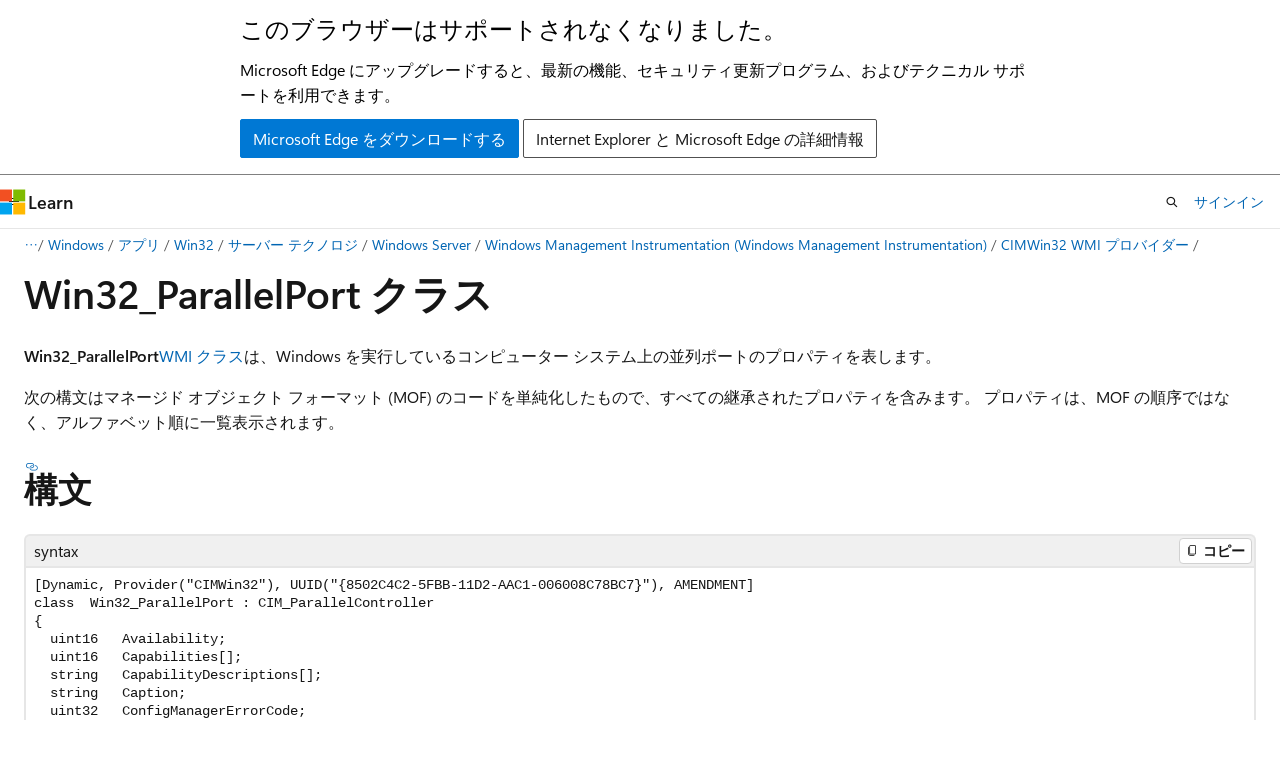

--- FILE ---
content_type: text/html
request_url: https://learn.microsoft.com/ja-jp/windows/win32/cimwin32prov/win32-parallelport
body_size: 118140
content:
 <!DOCTYPE html>
		<html
			class="layout layout-holy-grail   show-table-of-contents conceptual show-breadcrumb default-focus"
			lang="ja-jp"
			dir="ltr"
			data-authenticated="false"
			data-auth-status-determined="false"
			data-target="docs"
			x-ms-format-detection="none"
		>
			
		<head>
			<title>Win32_ParallelPort クラス - Win32 apps | Microsoft Learn</title>
			<meta charset="utf-8" />
			<meta name="viewport" content="width=device-width, initial-scale=1.0" />
			<meta name="color-scheme" content="light dark" />

			<meta name="description" content="Win32\_ParallelPort &amp;\#32;WMI クラスは、Windows を実行しているコンピューター システム上の並列ポートのプロパティを表します。" />
			<link rel="canonical" href="https://learn.microsoft.com/ja-jp/windows/win32/cimwin32prov/win32-parallelport" /> 

			<!-- Non-customizable open graph and sharing-related metadata -->
			<meta name="twitter:card" content="summary_large_image" />
			<meta name="twitter:site" content="@MicrosoftLearn" />
			<meta property="og:type" content="website" />
			<meta property="og:image:alt" content="Microsoft Learn" />
			<meta property="og:image" content="https://learn.microsoft.com/en-us/media/open-graph-image.png" />
			<!-- Page specific open graph and sharing-related metadata -->
			<meta property="og:title" content="Win32_ParallelPort クラス - Win32 apps" />
			<meta property="og:url" content="https://learn.microsoft.com/ja-jp/windows/win32/cimwin32prov/win32-parallelport" />
			<meta property="og:description" content="Win32\_ParallelPort &amp;\#32;WMI クラスは、Windows を実行しているコンピューター システム上の並列ポートのプロパティを表します。" />
			<meta name="platform_id" content="ecd89675-65bf-a319-3811-612ad2258afd" /> <meta name="scope" content="Windows,Desktop" />
			<meta name="locale" content="ja-jp" />
			 <meta name="adobe-target" content="true" /> 
			<meta name="uhfHeaderId" content="MSDocsHeader-WinDevCenter" />

			<meta name="page_type" content="conceptual" />

			<!--page specific meta tags-->
			

			<!-- custom meta tags -->
			
		<meta name="schema" content="Conceptual" />
	
		<meta name="APILocation" content="CIMWin32.dll" />
	
		<meta name="APIName" content="Win32_ParallelPort" />
	
		<meta name="APIName" content="Win32_ParallelPort.Reset" />
	
		<meta name="APIName" content="Win32_ParallelPort.SetPowerState" />
	
		<meta name="APIName" content="Win32_ParallelPort.Availability" />
	
		<meta name="APIName" content="Win32_ParallelPort.Capabilities" />
	
		<meta name="APIName" content="Win32_ParallelPort.CapabilityDescriptions" />
	
		<meta name="APIName" content="Win32_ParallelPort.Caption" />
	
		<meta name="APIName" content="Win32_ParallelPort.ConfigManagerErrorCode" />
	
		<meta name="APIName" content="Win32_ParallelPort.ConfigManagerUserConfig" />
	
		<meta name="APIName" content="Win32_ParallelPort.CreationClassName" />
	
		<meta name="APIName" content="Win32_ParallelPort.Description" />
	
		<meta name="APIName" content="Win32_ParallelPort.DeviceID" />
	
		<meta name="APIName" content="Win32_ParallelPort.DMASupport" />
	
		<meta name="APIName" content="Win32_ParallelPort.ErrorCleared" />
	
		<meta name="APIName" content="Win32_ParallelPort.ErrorDescription" />
	
		<meta name="APIName" content="Win32_ParallelPort.InstallDate" />
	
		<meta name="APIName" content="Win32_ParallelPort.LastErrorCode" />
	
		<meta name="APIName" content="Win32_ParallelPort.MaxNumberControlled" />
	
		<meta name="APIName" content="Win32_ParallelPort.Name" />
	
		<meta name="APIName" content="Win32_ParallelPort.OSAutoDiscovered" />
	
		<meta name="APIName" content="Win32_ParallelPort.PNPDeviceID" />
	
		<meta name="APIName" content="Win32_ParallelPort.PowerManagementCapabilities" />
	
		<meta name="APIName" content="Win32_ParallelPort.PowerManagementSupported" />
	
		<meta name="APIName" content="Win32_ParallelPort.ProtocolSupported" />
	
		<meta name="APIName" content="Win32_ParallelPort.Status" />
	
		<meta name="APIName" content="Win32_ParallelPort.StatusInfo" />
	
		<meta name="APIName" content="Win32_ParallelPort.SystemCreationClassName" />
	
		<meta name="APIName" content="Win32_ParallelPort.SystemName" />
	
		<meta name="APIName" content="Win32_ParallelPort.TimeOfLastReset" />
	
		<meta name="APIType" content="DllExport" />
	
		<meta name="author" content="stevewhims" />
	
		<meta name="breadcrumb_path" content="/windows/desktop/breadcrumb/toc.json" />
	
		<meta name="depot_name" content="MSDN.win32" />
	
		<meta name="document_id" content="ae948886-763d-1b1d-51f6-b62805fc053f" />
	
		<meta name="document_version_independent_id" content="ea1aa211-e40a-3ccc-2e62-2f96e99a772d" />
	
		<meta name="feedback_help_link_type" content="get-help-at-qna" />
	
		<meta name="feedback_help_link_url" content="https://learn.microsoft.com/answers/tags/224/windows-api-win32/" />
	
		<meta name="feedback_product_url" content="https://www.microsoft.com/en-us/windowsinsider/feedbackhub/fb" />
	
		<meta name="feedback_system" content="Standard" />
	
		<meta name="git_commit_id" content="f2fe29cc5eff117e10d2c47a87e00ea55507cc96" />
	
		<meta name="gitcommit" content="https://github.com/MicrosoftDocs/win32-pr/blob/f2fe29cc5eff117e10d2c47a87e00ea55507cc96/desktop-src/CIMWin32Prov/win32-parallelport.md" />
	
		<meta name="ms.assetid" content="986bd27f-71b0-4a40-a421-a8bfc0f081be" />
	
		<meta name="ms.author" content="stwhi" />
	
		<meta name="ms.date" content="2018-05-31T00:00:00Z" />
	
		<meta name="ms.service" content="windows-api-desktop-tech" />
	
		<meta name="ms.subservice" content="server-tech" />
	
		<meta name="ms.tgt_platform" content="multiple" />
	
		<meta name="ms.topic" content="reference" />
	
		<meta name="original_content_git_url" content="https://github.com/MicrosoftDocs/win32-pr/blob/live/desktop-src/CIMWin32Prov/win32-parallelport.md" />
	
		<meta name="recommendations" content="true" />
	
		<meta name="site_name" content="Docs" />
	
		<meta name="TopicType" content="APIRef" />
	
		<meta name="TopicType" content="kbSyntax" />
	
		<meta name="updated_at" content="2024-08-16T00:00:00Z" />
	
		<meta name="ms.translationtype" content="MT" />
	
		<meta name="ms.contentlocale" content="ja-jp" />
	
		<meta name="loc_version" content="2023-06-12T03:38:23.0535265Z" />
	
		<meta name="loc_source_id" content="Github-175691945#live" />
	
		<meta name="loc_file_id" content="Github-175691945.live.MSDN.win32.CIMWin32Prov/win32-parallelport.md" />
	
		<meta name="toc_rel" content="toc.json" />
	
		<meta name="word_count" content="5995" />
	
		<meta name="asset_id" content="cimwin32prov/win32-parallelport" />
	
		<meta name="item_type" content="Content" />
	
		<meta name="previous_tlsh_hash" content="652C099242C5F430F6307E1455631B64D90428A627F1B494665DEA189D1F123FBEDD6F633E2DB3C9BA339D4182A15C8D7AE1F689ECBEF8917232082DD064ADA86CDD0393B8" />
	
		<meta name="github_feedback_content_git_url" content="https://github.com/MicrosoftDocs/win32/blob/docs/desktop-src/CIMWin32Prov/win32-parallelport.md" />
	 
		<meta name="cmProducts" content="https://authoring-docs-microsoft.poolparty.biz/devrel/bcbcbad5-4208-4783-8035-8481272c98b8" data-source="generated" />
	
		<meta name="cmProducts" content="https://authoring-docs-microsoft.poolparty.biz/devrel/caec7b7f-4941-4578-b79f-c63b1c1f5af4" data-source="generated" />
	
		<meta name="spProducts" content="https://authoring-docs-microsoft.poolparty.biz/devrel/43b2e5aa-8a6d-4de2-a252-692232e5edc8" data-source="generated" />
	
		<meta name="spProducts" content="https://authoring-docs-microsoft.poolparty.biz/devrel/754dea88-f800-4835-b6b5-280cb5d81e88" data-source="generated" />
	

			<!-- assets and js globals -->
			
			<link rel="stylesheet" href="/static/assets/0.4.03298.7395-d35a3215/styles/site-ltr.css" />
			
			<link rel="preconnect" href="//mscom.demdex.net" crossorigin />
						<link rel="dns-prefetch" href="//target.microsoft.com" />
						<link rel="dns-prefetch" href="//microsoftmscompoc.tt.omtrdc.net" />
						<link
							rel="preload"
							as="script"
							href="/static/third-party/adobe-target/at-js/2.9.0/at.js"
							integrity="sha384-l4AKhsU8cUWSht4SaJU5JWcHEWh1m4UTqL08s6b/hqBLAeIDxTNl+AMSxTLx6YMI"
							crossorigin="anonymous"
							id="adobe-target-script"
							type="application/javascript"
						/>
			<script src="https://wcpstatic.microsoft.com/mscc/lib/v2/wcp-consent.js"></script>
			<script src="https://js.monitor.azure.com/scripts/c/ms.jsll-4.min.js"></script>
			<script src="/_themes/docs.theme/master/ja-jp/_themes/global/deprecation.js"></script>

			<!-- msdocs global object -->
			<script id="msdocs-script">
		var msDocs = {
  "environment": {
    "accessLevel": "online",
    "azurePortalHostname": "portal.azure.com",
    "reviewFeatures": false,
    "supportLevel": "production",
    "systemContent": true,
    "siteName": "learn",
    "legacyHosting": false
  },
  "data": {
    "contentLocale": "ja-jp",
    "contentDir": "ltr",
    "userLocale": "ja-jp",
    "userDir": "ltr",
    "pageTemplate": "Conceptual",
    "brand": "",
    "context": {},
    "standardFeedback": true,
    "showFeedbackReport": false,
    "feedbackHelpLinkType": "get-help-at-qna",
    "feedbackHelpLinkUrl": "https://learn.microsoft.com/answers/tags/224/windows-api-win32/",
    "feedbackSystem": "Standard",
    "feedbackGitHubRepo": "",
    "feedbackProductUrl": "https://www.microsoft.com/en-us/windowsinsider/feedbackhub/fb",
    "extendBreadcrumb": false,
    "isEditDisplayable": false,
    "isPrivateUnauthorized": false,
    "hideViewSource": false,
    "isPermissioned": false,
    "hasRecommendations": false,
    "contributors": [
      {
        "name": "stevewhims",
        "url": "https://github.com/stevewhims"
      },
      {
        "name": "v-kents",
        "url": "https://github.com/v-kents"
      },
      {
        "name": "drewbatgit",
        "url": "https://github.com/drewbatgit"
      },
      {
        "name": "DCtheGeek",
        "url": "https://github.com/DCtheGeek"
      },
      {
        "name": "msatranjr",
        "url": "https://github.com/msatranjr"
      }
    ]
  },
  "functions": {}
};;
	</script>

			<!-- base scripts, msdocs global should be before this -->
			<script src="/static/assets/0.4.03298.7395-d35a3215/scripts/ja-jp/index-docs.js"></script>
			

			<!-- json-ld -->
			
		</head>
	
			<body
				id="body"
				data-bi-name="body"
				class="layout-body "
				lang="ja-jp"
				dir="ltr"
			>
				<header class="layout-body-header">
		<div class="header-holder has-default-focus">
			
		<a
			href="#main"
			
			style="z-index: 1070"
			class="outline-color-text visually-hidden-until-focused position-fixed inner-focus focus-visible top-0 left-0 right-0 padding-xs text-align-center background-color-body"
			
		>
			メイン コンテンツにスキップ
		</a>
	
		<a
			href="#"
			data-skip-to-ask-learn
			style="z-index: 1070"
			class="outline-color-text visually-hidden-until-focused position-fixed inner-focus focus-visible top-0 left-0 right-0 padding-xs text-align-center background-color-body"
			hidden
		>
			Ask Learn チャット エクスペリエンスにスキップする
		</a>
	

			<div hidden id="cookie-consent-holder" data-test-id="cookie-consent-container"></div>
			<!-- Unsupported browser warning -->
			<div
				id="unsupported-browser"
				style="background-color: white; color: black; padding: 16px; border-bottom: 1px solid grey;"
				hidden
			>
				<div style="max-width: 800px; margin: 0 auto;">
					<p style="font-size: 24px">このブラウザーはサポートされなくなりました。</p>
					<p style="font-size: 16px; margin-top: 16px;">
						Microsoft Edge にアップグレードすると、最新の機能、セキュリティ更新プログラム、およびテクニカル サポートを利用できます。
					</p>
					<div style="margin-top: 12px;">
						<a
							href="https://go.microsoft.com/fwlink/p/?LinkID=2092881 "
							style="background-color: #0078d4; border: 1px solid #0078d4; color: white; padding: 6px 12px; border-radius: 2px; display: inline-block;"
						>
							Microsoft Edge をダウンロードする
						</a>
						<a
							href="https://learn.microsoft.com/en-us/lifecycle/faq/internet-explorer-microsoft-edge"
							style="background-color: white; padding: 6px 12px; border: 1px solid #505050; color: #171717; border-radius: 2px; display: inline-block;"
						>
							Internet Explorer と Microsoft Edge の詳細情報
						</a>
					</div>
				</div>
			</div>
			<!-- site header -->
			<header
				id="ms--site-header"
				data-test-id="site-header-wrapper"
				role="banner"
				itemscope="itemscope"
				itemtype="http://schema.org/Organization"
			>
				<div
					id="ms--mobile-nav"
					class="site-header display-none-tablet padding-inline-none gap-none"
					data-bi-name="mobile-header"
					data-test-id="mobile-header"
				></div>
				<div
					id="ms--primary-nav"
					class="site-header display-none display-flex-tablet"
					data-bi-name="L1-header"
					data-test-id="primary-header"
				></div>
				<div
					id="ms--secondary-nav"
					class="site-header display-none display-flex-tablet"
					data-bi-name="L2-header"
					data-test-id="secondary-header"
					
				></div>
			</header>
			
		<!-- banner -->
		<div data-banner>
			<div id="disclaimer-holder"></div>
			
		</div>
		<!-- banner end -->
	
		</div>
	</header>
				 <section
					id="layout-body-menu"
					class="layout-body-menu display-flex"
					data-bi-name="menu"
			  >
					
		<div
			id="left-container"
			class="left-container display-none display-block-tablet padding-inline-sm padding-bottom-sm width-full"
			data-toc-container="true"
		>
			<!-- Regular TOC content (default) -->
			<div id="ms--toc-content" class="height-full">
				<nav
					id="affixed-left-container"
					class="margin-top-sm-tablet position-sticky display-flex flex-direction-column"
					aria-label="プライマリ"
					data-bi-name="left-toc"
					role="navigation"
				></nav>
			</div>
			<!-- Collapsible TOC content (hidden by default) -->
			<div id="ms--toc-content-collapsible" class="height-full" hidden>
				<nav
					id="affixed-left-container"
					class="margin-top-sm-tablet position-sticky display-flex flex-direction-column"
					aria-label="プライマリ"
					data-bi-name="left-toc"
					role="navigation"
				>
					<div
						id="ms--collapsible-toc-header"
						class="display-flex justify-content-flex-end margin-bottom-xxs"
					>
						<button
							type="button"
							class="button button-clear inner-focus"
							data-collapsible-toc-toggle
							aria-expanded="true"
							aria-controls="ms--collapsible-toc-content"
							aria-label="目次"
						>
							<span class="icon font-size-h4" aria-hidden="true">
								<span class="docon docon-panel-left-contract"></span>
							</span>
						</button>
					</div>
				</nav>
			</div>
		</div>
	
			  </section>

				<main
					id="main"
					role="main"
					class="layout-body-main "
					data-bi-name="content"
					lang="ja-jp"
					dir="ltr"
				>
					
			<div
		id="ms--content-header"
		class="content-header default-focus border-bottom-none"
		data-bi-name="content-header"
	>
		<div class="content-header-controls margin-xxs margin-inline-sm-tablet">
			<button
				type="button"
				class="contents-button button button-sm margin-right-xxs"
				data-bi-name="contents-expand"
				aria-haspopup="true"
				data-contents-button
			>
				<span class="icon" aria-hidden="true"><span class="docon docon-menu"></span></span>
				<span class="contents-expand-title"> 目次 </span>
			</button>
			<button
				type="button"
				class="ap-collapse-behavior ap-expanded button button-sm"
				data-bi-name="ap-collapse"
				aria-controls="action-panel"
			>
				<span class="icon" aria-hidden="true"><span class="docon docon-exit-mode"></span></span>
				<span>エディター モードを終了する</span>
			</button>
		</div>
	</div>
			<div data-main-column class="padding-sm padding-top-none padding-top-sm-tablet">
				<div>
					
		<div id="article-header" class="background-color-body margin-bottom-xs display-none-print">
			<div class="display-flex align-items-center justify-content-space-between">
				
		<details
			id="article-header-breadcrumbs-overflow-popover"
			class="popover"
			data-for="article-header-breadcrumbs"
		>
			<summary
				class="button button-clear button-primary button-sm inner-focus"
				aria-label="すべての階層リンク"
			>
				<span class="icon">
					<span class="docon docon-more"></span>
				</span>
			</summary>
			<div id="article-header-breadcrumbs-overflow" class="popover-content padding-none"></div>
		</details>

		<bread-crumbs
			id="article-header-breadcrumbs"
			role="group"
			aria-label="階層リンク"
			data-test-id="article-header-breadcrumbs"
			class="overflow-hidden flex-grow-1 margin-right-sm margin-right-md-tablet margin-right-lg-desktop margin-left-negative-xxs padding-left-xxs"
		></bread-crumbs>
	 
		<div
			id="article-header-page-actions"
			class="opacity-none margin-left-auto display-flex flex-wrap-no-wrap align-items-stretch"
		>
			
		<button
			class="button button-sm border-none inner-focus display-none-tablet flex-shrink-0 "
			data-bi-name="ask-learn-assistant-entry"
			data-test-id="ask-learn-assistant-modal-entry-mobile"
			data-ask-learn-modal-entry
			
			type="button"
			style="min-width: max-content;"
			aria-expanded="false"
			aria-label="Learn に質問する"
			hidden
		>
			<span class="icon font-size-lg" aria-hidden="true">
				<span class="docon docon-chat-sparkle-fill gradient-ask-learn-logo"></span>
			</span>
		</button>
		<button
			class="button button-sm display-none display-inline-flex-tablet display-none-desktop flex-shrink-0 margin-right-xxs border-color-ask-learn "
			data-bi-name="ask-learn-assistant-entry"
			
			data-test-id="ask-learn-assistant-modal-entry-tablet"
			data-ask-learn-modal-entry
			type="button"
			style="min-width: max-content;"
			aria-expanded="false"
			hidden
		>
			<span class="icon font-size-lg" aria-hidden="true">
				<span class="docon docon-chat-sparkle-fill gradient-ask-learn-logo"></span>
			</span>
			<span>Learn に質問する</span>
		</button>
		<button
			class="button button-sm display-none flex-shrink-0 display-inline-flex-desktop margin-right-xxs border-color-ask-learn "
			data-bi-name="ask-learn-assistant-entry"
			
			data-test-id="ask-learn-assistant-flyout-entry"
			data-ask-learn-flyout-entry
			data-flyout-button="toggle"
			type="button"
			style="min-width: max-content;"
			aria-expanded="false"
			aria-controls="ask-learn-flyout"
			hidden
		>
			<span class="icon font-size-lg" aria-hidden="true">
				<span class="docon docon-chat-sparkle-fill gradient-ask-learn-logo"></span>
			</span>
			<span>Learn に質問する</span>
		</button>
	 
		<button
			type="button"
			id="ms--focus-mode-button"
			data-focus-mode
			data-bi-name="focus-mode-entry"
			class="button button-sm flex-shrink-0 margin-right-xxs display-none display-inline-flex-desktop"
		>
			<span class="icon font-size-lg" aria-hidden="true">
				<span class="docon docon-glasses"></span>
			</span>
			<span>フォーカス モード</span>
		</button>
	 

			<details class="popover popover-right" id="article-header-page-actions-overflow">
				<summary
					class="justify-content-flex-start button button-clear button-sm button-primary inner-focus"
					aria-label="その他の操作"
					title="その他の操作"
				>
					<span class="icon" aria-hidden="true">
						<span class="docon docon-more-vertical"></span>
					</span>
				</summary>
				<div class="popover-content">
					
		<button
			data-page-action-item="overflow-mobile"
			type="button"
			class="button-block button-sm inner-focus button button-clear display-none-tablet justify-content-flex-start text-align-left"
			data-bi-name="contents-expand"
			data-contents-button
			data-popover-close
		>
			<span class="icon">
				<span class="docon docon-editor-list-bullet" aria-hidden="true"></span>
			</span>
			<span class="contents-expand-title">目次</span>
		</button>
	 
		<a
			id="lang-link-overflow"
			class="button-sm inner-focus button button-clear button-block justify-content-flex-start text-align-left"
			data-bi-name="language-toggle"
			data-page-action-item="overflow-all"
			data-check-hidden="true"
			data-read-in-link
			href="#"
			hidden
		>
			<span class="icon" aria-hidden="true" data-read-in-link-icon>
				<span class="docon docon-locale-globe"></span>
			</span>
			<span data-read-in-link-text>英語で読む</span>
		</a>
	 
		<button
			type="button"
			class="collection button button-clear button-sm button-block justify-content-flex-start text-align-left inner-focus"
			data-list-type="collection"
			data-bi-name="collection"
			data-page-action-item="overflow-all"
			data-check-hidden="true"
			data-popover-close
		>
			<span class="icon" aria-hidden="true">
				<span class="docon docon-circle-addition"></span>
			</span>
			<span class="collection-status">追加</span>
		</button>
	
					
		<button
			type="button"
			class="collection button button-block button-clear button-sm justify-content-flex-start text-align-left inner-focus"
			data-list-type="plan"
			data-bi-name="plan"
			data-page-action-item="overflow-all"
			data-check-hidden="true"
			data-popover-close
			hidden
		>
			<span class="icon" aria-hidden="true">
				<span class="docon docon-circle-addition"></span>
			</span>
			<span class="plan-status">プランへの追加</span>
		</button>
	  
					
		<hr class="margin-block-xxs" />
		<h4 class="font-size-sm padding-left-xxs">次の方法で共有</h4>
		
					<a
						class="button button-clear button-sm inner-focus button-block justify-content-flex-start text-align-left text-decoration-none share-facebook"
						data-bi-name="facebook"
						data-page-action-item="overflow-all"
						href="#"
					>
						<span class="icon color-primary" aria-hidden="true">
							<span class="docon docon-facebook-share"></span>
						</span>
						<span>Facebook</span>
					</a>

					<a
						href="#"
						class="button button-clear button-sm inner-focus button-block justify-content-flex-start text-align-left text-decoration-none share-twitter"
						data-bi-name="twitter"
						data-page-action-item="overflow-all"
					>
						<span class="icon color-text" aria-hidden="true">
							<span class="docon docon-xlogo-share"></span>
						</span>
						<span>x.com</span>
					</a>

					<a
						href="#"
						class="button button-clear button-sm inner-focus button-block justify-content-flex-start text-align-left text-decoration-none share-linkedin"
						data-bi-name="linkedin"
						data-page-action-item="overflow-all"
					>
						<span class="icon color-primary" aria-hidden="true">
							<span class="docon docon-linked-in-logo"></span>
						</span>
						<span>LinkedIn</span>
					</a>
					<a
						href="#"
						class="button button-clear button-sm inner-focus button-block justify-content-flex-start text-align-left text-decoration-none share-email"
						data-bi-name="email"
						data-page-action-item="overflow-all"
					>
						<span class="icon color-primary" aria-hidden="true">
							<span class="docon docon-mail-message"></span>
						</span>
						<span>電子メール</span>
					</a>
			  
	 
		<hr class="margin-block-xxs" />
		<button
			class="button button-block button-clear button-sm justify-content-flex-start text-align-left inner-focus"
			type="button"
			data-bi-name="print"
			data-page-action-item="overflow-all"
			data-popover-close
			data-print-page
			data-check-hidden="true"
		>
			<span class="icon color-primary" aria-hidden="true">
				<span class="docon docon-print"></span>
			</span>
			<span>印刷</span>
		</button>
	
				</div>
			</details>
		</div>
	
			</div>
		</div>
	  
		<!-- privateUnauthorizedTemplate is hidden by default -->
		<div unauthorized-private-section data-bi-name="permission-content-unauthorized-private" hidden>
			<hr class="hr margin-top-xs margin-bottom-sm" />
			<div class="notification notification-info">
				<div class="notification-content">
					<p class="margin-top-none notification-title">
						<span class="icon">
							<span class="docon docon-exclamation-circle-solid" aria-hidden="true"></span>
						</span>
						<span>Note</span>
					</p>
					<p class="margin-top-none authentication-determined not-authenticated">
						このページにアクセスするには、承認が必要です。 <a class="docs-sign-in" href="#" data-bi-name="permission-content-sign-in">サインイン</a>または<a  class="docs-change-directory" data-bi-name="permisson-content-change-directory">ディレクトリの変更</a>を試すことができます。
					</p>
					<p class="margin-top-none authentication-determined authenticated">
						このページにアクセスするには、承認が必要です。 <a class="docs-change-directory" data-bi-name="permisson-content-change-directory">ディレクトリの変更</a>を試すことができます。
					</p>
				</div>
			</div>
		</div>
	
					<div class="content"><h1 id="win32_parallelport-class">Win32_ParallelPort クラス</h1></div>
					
		<div
			id="article-metadata"
			data-bi-name="article-metadata"
			data-test-id="article-metadata"
			class="page-metadata-container display-flex gap-xxs justify-content-space-between align-items-center flex-wrap-wrap"
		>
			 
				<div
					id="user-feedback"
					class="margin-block-xxs display-none display-none-print"
					hidden
					data-hide-on-archived
				>
					
		<button
			id="user-feedback-button"
			data-test-id="conceptual-feedback-button"
			class="button button-sm button-clear button-primary display-none"
			type="button"
			data-bi-name="user-feedback-button"
			data-user-feedback-button
			hidden
		>
			<span class="icon" aria-hidden="true">
				<span class="docon docon-like"></span>
			</span>
			<span>フィードバック</span>
		</button>
	
				</div>
		  
		</div>
	 
		<div data-id="ai-summary" hidden>
			<div id="ms--ai-summary-cta" class="margin-top-xs display-flex align-items-center">
				<span class="icon" aria-hidden="true">
					<span class="docon docon-sparkle-fill gradient-text-vivid"></span>
				</span>
				<button
					id="ms--ai-summary"
					type="button"
					class="tag tag-sm tag-suggestion margin-left-xxs"
					data-test-id="ai-summary-cta"
					data-bi-name="ai-summary-cta"
					data-an="ai-summary"
				>
					<span class="ai-summary-cta-text">
						この記事を要約してください
					</span>
				</button>
			</div>
			<!-- Slot where the client will render the summary card after the user clicks the CTA -->
			<div id="ms--ai-summary-header" class="margin-top-xs"></div>
		</div>
	 
		<nav
			id="center-doc-outline"
			class="doc-outline is-hidden-desktop display-none-print margin-bottom-sm"
			data-bi-name="intopic toc"
			aria-label="この記事の内容"
		>
			<h2 id="ms--in-this-article" class="title is-6 margin-block-xs">
				この記事の内容
			</h2>
		</nav>
	
					<div class="content"><p>
              <strong>Win32_ParallelPort</strong><a href="../wmisdk/retrieving-a-class" data-linktype="relative-path">WMI クラス</a>は、Windows を実行しているコンピューター システム上の並列ポートのプロパティを表します。</p>
<p>次の構文はマネージド オブジェクト フォーマット (MOF) のコードを単純化したもので、すべての継承されたプロパティを含みます。 プロパティは、MOF の順序ではなく、アルファベット順に一覧表示されます。</p>
<h2 id="syntax">構文</h2>
<pre><code class="lang-syntax">[Dynamic, Provider("CIMWin32"), UUID("{8502C4C2-5FBB-11D2-AAC1-006008C78BC7}"), AMENDMENT]
class  Win32_ParallelPort : CIM_ParallelController
{
  uint16&nbsp;&nbsp; Availability;
  uint16&nbsp;&nbsp; Capabilities[];
  string&nbsp;&nbsp; CapabilityDescriptions[];
  string&nbsp;&nbsp; Caption;
  uint32&nbsp;&nbsp; ConfigManagerErrorCode;
  boolean&nbsp; ConfigManagerUserConfig;
  string&nbsp;&nbsp; CreationClassName;
  string&nbsp;&nbsp; Description;
  string&nbsp;&nbsp; DeviceID;
  boolean&nbsp; DMASupport;
  boolean&nbsp; ErrorCleared;
  string&nbsp;&nbsp; ErrorDescription;
  datetime InstallDate;
  uint32&nbsp;&nbsp; LastErrorCode;
  uint32&nbsp;&nbsp; MaxNumberControlled;
  string&nbsp;&nbsp; Name;
  boolean&nbsp; OSAutoDiscovered;
  string&nbsp;&nbsp; PNPDeviceID;
  uint16&nbsp;&nbsp; PowerManagementCapabilities[];
  boolean&nbsp; PowerManagementSupported;
  uint16&nbsp;&nbsp; ProtocolSupported;
  string&nbsp;&nbsp; Status;
  uint16&nbsp;&nbsp; StatusInfo;
  string&nbsp;&nbsp; SystemCreationClassName;
  string&nbsp;&nbsp; SystemName;
  datetime TimeOfLastReset;
};
</code></pre>
<h2 id="members">メンバー</h2>
<p>
              <strong>Win32_ParallelPort</strong> クラスには、次の種類のメンバーがあります。</p>
<ul>
<li>
              <a href="#methods" data-linktype="self-bookmark">メソッド</a></li>
<li>
              <a href="#properties" data-linktype="self-bookmark">プロパティ</a></li>
</ul>
<h3 id="methods">メソッド</h3>
<p>
              <strong>Win32_ParallelPort</strong> クラスには、これらのメソッドがあります。</p>
<table>
<thead>
<tr>
<th style="text-align: left;">メソッド</th>
<th style="text-align: left;">説明</th>
</tr>
</thead>
<tbody>
<tr>
<td style="text-align: left;">
              <strong>リセット</strong></td>
<td style="text-align: left;">実装されていません。 このメソッドを実装するには、<a href="cim-parallelcontroller" data-linktype="relative-path"><strong>CIM_ParallelController</strong></a>の <a href="reset-method-in-class-cim-controller" data-linktype="relative-path"><strong>Reset</strong></a> メソッドを参照してください。<br></td>
</tr>
<tr>
<td style="text-align: left;">
              <strong>SetPowerState</strong></td>
<td style="text-align: left;">実装されていません。 このメソッドを実装するには、<a href="cim-parallelcontroller" data-linktype="relative-path"><strong>CIM_ParallelController</strong></a>の <a href="setpowerstate-method-in-class-cim-controller" data-linktype="relative-path"><strong>SetPowerState</strong></a> メソッドを参照してください。<br></td>
</tr>
</tbody>
</table>
<p>&nbsp;</p>
<h3 id="properties">プロパティ</h3>
<p>
              <strong>Win32_ParallelPort</strong> クラスには、これらのプロパティがあります。</p>
<dl> <dt>
<p>
              <strong>可用性</strong></p>
</dt> <dd> <dl> <dt>
<p>データ型: <strong>uint16</strong></p>
</dt> <dt>
<p>アクセスの種類: 読み取り専用</p>
</dt> <dt>
<p>修飾子: <a href="../wmisdk/standard-qualifiers" data-linktype="relative-path"><strong>MappingStrings</strong></a> ("MIF.DMTF|運用状態|003.5"、"MIB。IETF|HOST-RESOURCES-MIB.hrDeviceStatus")</p>
</dt> </dl>
<p>デバイスの可用性と状態。</p>
<p>このプロパティは <a href="cim-logicaldevice" data-linktype="relative-path"><strong>、CIM_LogicalDevice</strong></a>から継承されます。</p>
</dd><dt>
<p><span id="Other"></span><span id="other"></span><span id="OTHER"></span></p>
<p>
              <span id="Other"></span>
              <span id="other"></span>
              <span id="OTHER"></span>
              <strong>その他</strong> (1)</p>
</dt> <dd></dd> <dt>
<p><span id="Unknown"></span><span id="unknown"></span><span id="UNKNOWN"></span></p>
<p>
              <span id="Unknown"></span>
              <span id="unknown"></span>
              <span id="UNKNOWN"></span>
              <strong>不明</strong> (2)</p>
</dt> <dd></dd> <dt>
<p><span id="Running_Full_Power"></span><span id="running_full_power"></span><span id="RUNNING_FULL_POWER"></span></p>
<p>
              <span id="Running_Full_Power"></span>
              <span id="running_full_power"></span>
              <span id="RUNNING_FULL_POWER"></span>
              <strong>実行中/完全電源</strong> (3)</p>
</dt> <dd>
<p>実行中または完全な電源</p>
</dd> <dt>
<p><span id="Warning"></span><span id="warning"></span><span id="WARNING"></span></p>
<p>
              <span id="Warning"></span>
              <span id="warning"></span>
              <span id="WARNING"></span>
              <strong>警告</strong> (4)</p>
</dt> <dd></dd> <dt>
<p><span id="In_Test"></span><span id="in_test"></span><span id="IN_TEST"></span></p>
<p>
              <span id="In_Test"></span>
              <span id="in_test"></span>
              <span id="IN_TEST"></span>
              <strong>In Test</strong> (5)</p>
</dt> <dd></dd> <dt>
<p><span id="Not_Applicable"></span><span id="not_applicable"></span><span id="NOT_APPLICABLE"></span></p>
<p>
              <span id="Not_Applicable"></span>
              <span id="not_applicable"></span>
              <span id="NOT_APPLICABLE"></span>
              <strong>該当なし</strong> (6)</p>
</dt> <dd></dd> <dt>
<p><span id="Power_Off"></span><span id="power_off"></span><span id="POWER_OFF"></span></p>
<p>
              <span id="Power_Off"></span>
              <span id="power_off"></span>
              <span id="POWER_OFF"></span>
              <strong>電源オフ</strong> (7)</p>
</dt> <dd></dd> <dt>
<p><span id="Off_Line"></span><span id="off_line"></span><span id="OFF_LINE"></span></p>
<p>
              <span id="Off_Line"></span>
              <span id="off_line"></span>
              <span id="OFF_LINE"></span>
              <strong>Off Line</strong> (8)</p>
</dt> <dd></dd> <dt>
<p><span id="Off_Duty"></span><span id="off_duty"></span><span id="OFF_DUTY"></span></p>
<p>
              <span id="Off_Duty"></span>
              <span id="off_duty"></span>
              <span id="OFF_DUTY"></span>
              <strong>オフデューティ</strong> (9)</p>
</dt> <dd></dd> <dt>
<p><span id="Degraded"></span><span id="degraded"></span><span id="DEGRADED"></span></p>
<p>
              <span id="Degraded"></span>
              <span id="degraded"></span>
              <span id="DEGRADED"></span>
              <strong>機能低下</strong> (10)</p>
</dt> <dd></dd> <dt>
<p><span id="Not_Installed"></span><span id="not_installed"></span><span id="NOT_INSTALLED"></span></p>
<p>
              <span id="Not_Installed"></span>
              <span id="not_installed"></span>
              <span id="NOT_INSTALLED"></span>
              <strong>インストールされていません</strong> (11)</p>
</dt> <dd></dd> <dt>
<p><span id="Install_Error"></span><span id="install_error"></span><span id="INSTALL_ERROR"></span></p>
<p>
              <span id="Install_Error"></span>
              <span id="install_error"></span>
              <span id="INSTALL_ERROR"></span>
              <strong>インストール エラー</strong> (12)</p>
</dt> <dd></dd> <dt>
<p><span id="Power_Save_-_Unknown"></span><span id="power_save_-_unknown"></span><span id="POWER_SAVE_-_UNKNOWN"></span></p>
<p>
              <span id="Power_Save_-_Unknown"></span>
              <span id="power_save_-_unknown"></span>
              <span id="POWER_SAVE_-_UNKNOWN"></span>
              <strong>省電力 - 不明</strong> (13)</p>
</dt> <dd>
<p>デバイスは省電力モードであることが知られていますが、正確な状態は不明です。</p>
</dd> <dt>
<p><span id="Power_Save_-_Low_Power_Mode"></span><span id="power_save_-_low_power_mode"></span><span id="POWER_SAVE_-_LOW_POWER_MODE"></span></p>
<p>
              <span id="Power_Save_-_Low_Power_Mode"></span>
              <span id="power_save_-_low_power_mode"></span>
              <span id="POWER_SAVE_-_LOW_POWER_MODE"></span>
              <strong>省電力 - 低電力モード</strong> (14)</p>
</dt> <dd>
<p>デバイスは省電力状態ですが、引き続き機能しており、パフォーマンスが低下する可能性があります。</p>
</dd> <dt>
<p><span id="Power_Save_-_Standby"></span><span id="power_save_-_standby"></span><span id="POWER_SAVE_-_STANDBY"></span></p>
<p>
              <span id="Power_Save_-_Standby"></span>
              <span id="power_save_-_standby"></span>
              <span id="POWER_SAVE_-_STANDBY"></span>
              <strong>省電力 - スタンバイ</strong> (15)</p>
</dt> <dd>
<p>デバイスは機能していませんが、すぐに完全な電源に接続される可能性があります。</p>
</dd> <dt>
<p><span id="Power_Cycle"></span><span id="power_cycle"></span><span id="POWER_CYCLE"></span></p>
<p>
              <span id="Power_Cycle"></span>
              <span id="power_cycle"></span>
              <span id="POWER_CYCLE"></span>
              <strong>電源サイクル</strong> (16)</p>
</dt> <dd></dd> <dt>
<p><span id="Power_Save_-_Warning"></span><span id="power_save_-_warning"></span><span id="POWER_SAVE_-_WARNING"></span></p>
<p>
              <span id="Power_Save_-_Warning"></span>
              <span id="power_save_-_warning"></span>
              <span id="POWER_SAVE_-_WARNING"></span>
              <strong>省電力 - 警告</strong> (17)</p>
</dt> <dd>
<p>デバイスは警告状態ですが、省電力モードでもあります。</p>
</dd> <dt>
<p><span id="Paused"></span><span id="paused"></span><span id="PAUSED"></span></p>
<p>
              <span id="Paused"></span>
              <span id="paused"></span>
              <span id="PAUSED"></span>
              <strong>一時停止</strong> (18)</p>
</dt> <dd>
<p>デバイスが一時停止しています。</p>
</dd> <dt>
<p><span id="Not_Ready"></span><span id="not_ready"></span><span id="NOT_READY"></span></p>
<p>
              <span id="Not_Ready"></span>
              <span id="not_ready"></span>
              <span id="NOT_READY"></span>
              <strong>準備ができていません</strong> (19)</p>
</dt> <dd>
<p>デバイスの準備ができていません。</p>
</dd> <dt>
<p><span id="Not_Configured"></span><span id="not_configured"></span><span id="NOT_CONFIGURED"></span></p>
<p>
              <span id="Not_Configured"></span>
              <span id="not_configured"></span>
              <span id="NOT_CONFIGURED"></span>
              <strong>未構成</strong> (20)</p>
</dt> <dd>
<p>デバイスが構成されていません。</p>
</dd> <dt>
<p><span id="Quiesced"></span><span id="quiesced"></span><span id="QUIESCED"></span></p>
<p>
              <span id="Quiesced"></span>
              <span id="quiesced"></span>
              <span id="QUIESCED"></span>
              <strong>休止 (</strong> 21)</p>
</dt> <dd>
<p>デバイスは静かです。</p>
</dd> </dl>
 <dt>
<p>
              <strong>Capabilities</strong></p>
</dt> <dd> <dl> <dt>
<p>データ型: <strong>uint16</strong> 配列</p>
</dt> <dt>
<p>アクセスの種類: 読み取り専用</p>
</dt> <dt>
<p>修飾子: <a href="../wmisdk/standard-qualifiers" data-linktype="relative-path"><strong>ArrayType</strong></a> ("Indexed")、 <a href="../wmisdk/standard-qualifiers" data-linktype="relative-path"><strong>MappingStrings</strong></a> ("MIF。DMTF|並列ポート|003.8")、 <a href="../wmisdk/standard-qualifiers" data-linktype="relative-path"><strong>ModelCorrespondence</strong></a> ("<a href="cim-parallelcontroller" data-linktype="relative-path"><strong>CIM_ParallelController</strong></a>。<strong>CapabilityDescriptions</strong>")</p>
</dt> </dl>
<p>並列コントローラーの機能の配列。</p>
<p>このプロパティは、 <a href="cim-parallelcontroller" data-linktype="relative-path"><strong>CIM_ParallelController</strong></a>から継承されます。</p>
</dd><dt>
<p><span id="Unknown"></span><span id="unknown"></span><span id="UNKNOWN"></span></p>
<p>
              <strong>不明</strong> (0)</p>
</dt> <dd></dd> <dt>
<p><span id="Other"></span><span id="other"></span><span id="OTHER"></span></p>
<p>
              <strong>その他</strong> (1)</p>
</dt> <dd></dd> <dt>
<p><span id="XT_AT_Compatible"></span><span id="xt_at_compatible"></span><span id="XT_AT_COMPATIBLE"></span></p>
<p>
              <strong>XT/AT 互換</strong> (2)</p>
</dt> <dd></dd> <dt>
<p><span id="PS_2_Compatible"></span><span id="ps_2_compatible"></span><span id="PS_2_COMPATIBLE"></span></p>
<p>
              <strong>PS/2 互換</strong> (3)</p>
</dt> <dd></dd> <dt>
<p><span id="ECP"></span><span id="ecp"></span></p>
<p>
              <strong>ECP</strong> (4)</p>
</dt> <dd></dd> <dt>
<p><span id="EPP"></span><span id="epp"></span></p>
<p>
              <strong>EPP</strong> (5)</p>
</dt> <dd></dd> <dt>
<p><span id="PC-98"></span><span id="pc-98"></span></p>
<p>
              <strong>PC-98</strong> (6)</p>
</dt> <dd></dd> <dt>
<p><span id="PC-98-Hireso"></span><span id="pc-98-hireso"></span><span id="PC-98-HIRESO"></span></p>
<p>
              <strong>PC-98-Hireso</strong> (7)</p>
</dt> <dd></dd> <dt>
<p><span id="PC-H98"></span><span id="pc-h98"></span></p>
<p>
              <strong>PC-H98</strong> (8)</p>
</dt> <dd></dd> 
 <dt>
<p>
              <strong>CapabilityDescriptions</strong></p>
</dt> <dd> <dl> <dt>
<p>データ型: <strong>文字列</strong> 配列</p>
</dt> <dt>
<p>アクセスの種類: 読み取り専用</p>
</dt> <dt>
<p>修飾子: <a href="../wmisdk/standard-qualifiers" data-linktype="relative-path"><strong>ArrayType</strong></a> ("Indexed")、 <a href="../wmisdk/standard-qualifiers" data-linktype="relative-path"><strong>ModelCorrespondence</strong></a> ("<a href="cim-parallelcontroller" data-linktype="relative-path"><strong>CIM_ParallelController</strong></a>。<strong>機能</strong>")</p>
</dt> </dl>
<p>
              <strong>Capabilities</strong> 配列に示されている並列コントローラー機能の詳細な説明の配列。 この配列の各エントリは、同じインデックスにある <strong>Capabilities</strong> 配列内のエントリに関連しています。</p>
<p>このプロパティは、 <a href="cim-parallelcontroller" data-linktype="relative-path"><strong>CIM_ParallelController</strong></a>から継承されます。</p>
</dd> <dt>
<p>
              <strong>Caption</strong></p>
</dt> <dd> <dl> <dt>
<p>データ型: <strong>string</strong></p>
</dt> <dt>
<p>アクセスの種類: 読み取り専用</p>
</dt> <dt>
<p>修飾子: <a href="../wmisdk/standard-qualifiers" data-linktype="relative-path"><strong>MaxLen</strong></a> (64)、 <a href="../wmisdk/standard-qualifiers" data-linktype="relative-path"><strong>DisplayName</strong></a> ("Caption")</p>
</dt> </dl>
<p>オブジェクトの簡単な説明 。1 行の文字列。</p>
<p>このプロパティは <a href="cim-managedsystemelement" data-linktype="relative-path"><strong>、CIM_ManagedSystemElement</strong></a>から継承されます。</p>
</dd> <dt>
<p>
              <strong>ConfigManagerErrorCode</strong></p>
</dt> <dd> <dl> <dt>
<p>データ型: <strong>uint32</strong></p>
</dt> <dt>
<p>アクセスの種類: 読み取り専用</p>
</dt> <dt>
<p>修飾子: <a href="../wmisdk/standard-qualifiers" data-linktype="relative-path"><strong>スキーマ</strong></a> ("Win32")</p>
</dt> </dl>
<p>Win32 Configuration Managerエラー コード。</p>
<p>このプロパティは <a href="cim-logicaldevice" data-linktype="relative-path"><strong>、CIM_LogicalDevice</strong></a>から継承されます。</p>
</dd><dt>
<p><span id="This_device_is_working_properly."></span><span id="this_device_is_working_properly."></span><span id="THIS_DEVICE_IS_WORKING_PROPERLY."></span></p>
<p>
              <span id="this_device_is_working_properly."></span>
              <span id="THIS_DEVICE_IS_WORKING_PROPERLY."></span>
              <strong>このデバイスは正常に動作しています。</strong> (0)</p>
</dt> <dd>
<p>デバイスが正常に動作しています。</p>
</dd> <dt>
<p><span id="This_device_is_not_configured_correctly."></span><span id="this_device_is_not_configured_correctly."></span><span id="THIS_DEVICE_IS_NOT_CONFIGURED_CORRECTLY."></span></p>
<p>
              <span id="this_device_is_not_configured_correctly."></span>
              <span id="THIS_DEVICE_IS_NOT_CONFIGURED_CORRECTLY."></span>
              <strong>このデバイスが正しく構成されていません。</strong> (1)</p>
</dt> <dd>
<p>デバイスが正しく構成されていません。</p>
</dd> <dt>
<p><span id="Windows_cannot_load_the_driver_for_this_device."></span><span id="windows_cannot_load_the_driver_for_this_device."></span><span id="WINDOWS_CANNOT_LOAD_THE_DRIVER_FOR_THIS_DEVICE."></span></p>
<p>
              <span id="windows_cannot_load_the_driver_for_this_device."></span>
              <span id="WINDOWS_CANNOT_LOAD_THE_DRIVER_FOR_THIS_DEVICE."></span>
              <strong>Windows では、このデバイスのドライバーを読み込めません。</strong> (2)</p>
</dt> <dd></dd> <dt>
<p><span id="The_driver_for_this_device_might_be_corrupted__or_your_system_may_be_running_low_on_memory_or_other_resources."></span><span id="the_driver_for_this_device_might_be_corrupted__or_your_system_may_be_running_low_on_memory_or_other_resources."></span><span id="THE_DRIVER_FOR_THIS_DEVICE_MIGHT_BE_CORRUPTED__OR_YOUR_SYSTEM_MAY_BE_RUNNING_LOW_ON_MEMORY_OR_OTHER_RESOURCES."></span></p>
<p>
              <span id="the_driver_for_this_device_might_be_corrupted__or_your_system_may_be_running_low_on_memory_or_other_resources."></span>
              <span id="THE_DRIVER_FOR_THIS_DEVICE_MIGHT_BE_CORRUPTED__OR_YOUR_SYSTEM_MAY_BE_RUNNING_LOW_ON_MEMORY_OR_OTHER_RESOURCES."></span>
              <strong>このデバイスのドライバーが破損しているか、システムがメモリやその他のリソースで不足している可能性があります。</strong> (3)</p>
</dt> <dd>
<p>このデバイスのドライバーが破損しているか、システムのメモリやその他のリソースが不足している可能性があります。</p>
</dd> <dt>
<p><span id="This_device_is_not_working_properly._One_of_its_drivers_or_your_registry_might_be_corrupted."></span><span id="this_device_is_not_working_properly._one_of_its_drivers_or_your_registry_might_be_corrupted."></span><span id="THIS_DEVICE_IS_NOT_WORKING_PROPERLY._ONE_OF_ITS_DRIVERS_OR_YOUR_REGISTRY_MIGHT_BE_CORRUPTED."></span></p>
<p>
              <span id="This_device_is_not_working_properly._One_of_its_drivers_or_your_registry_might_be_corrupted."></span>
              <span id="this_device_is_not_working_properly._one_of_its_drivers_or_your_registry_might_be_corrupted."></span>
              <span id="THIS_DEVICE_IS_NOT_WORKING_PROPERLY._ONE_OF_ITS_DRIVERS_OR_YOUR_REGISTRY_MIGHT_BE_CORRUPTED."></span>
              <strong>このデバイスは正常に動作していません。そのドライバーまたはレジストリの 1 つが破損している可能性があります。</strong> (4)</p>
</dt> <dd>
<p>デバイスが正しく動作していません。 そのドライバーまたはレジストリの 1 つが破損している可能性があります。</p>
</dd> <dt>
<p><span id="The_driver_for_this_device_needs_a_resource_that_Windows_cannot_manage."></span><span id="the_driver_for_this_device_needs_a_resource_that_windows_cannot_manage."></span><span id="THE_DRIVER_FOR_THIS_DEVICE_NEEDS_A_RESOURCE_THAT_WINDOWS_CANNOT_MANAGE."></span></p>
<p>
              <span id="the_driver_for_this_device_needs_a_resource_that_windows_cannot_manage."></span>
              <span id="THE_DRIVER_FOR_THIS_DEVICE_NEEDS_A_RESOURCE_THAT_WINDOWS_CANNOT_MANAGE."></span>
              <strong>このデバイスのドライバーには、Windows で管理できないリソースが必要です。</strong> (5)</p>
</dt> <dd>
<p>デバイスのドライバーには、Windows で管理できないリソースが必要です。</p>
</dd> <dt>
<p><span id="The_boot_configuration_for_this_device_conflicts_with_other_devices."></span><span id="the_boot_configuration_for_this_device_conflicts_with_other_devices."></span><span id="THE_BOOT_CONFIGURATION_FOR_THIS_DEVICE_CONFLICTS_WITH_OTHER_DEVICES."></span></p>
<p>
              <span id="the_boot_configuration_for_this_device_conflicts_with_other_devices."></span>
              <span id="THE_BOOT_CONFIGURATION_FOR_THIS_DEVICE_CONFLICTS_WITH_OTHER_DEVICES."></span>
              <strong>このデバイスのブート構成が他のデバイスと競合しています。</strong> (6)</p>
</dt> <dd>
<p>デバイスのブート構成が他のデバイスと競合しています。</p>
</dd> <dt>
<p><span id="Cannot_filter."></span><span id="cannot_filter."></span><span id="CANNOT_FILTER."></span></p>
<p>
              <span id="cannot_filter."></span>
              <span id="CANNOT_FILTER."></span>
              <strong>フィルター処理できません。</strong> (7)</p>
</dt> <dd></dd> <dt>
<p><span id="The_driver_loader_for_the_device_is_missing."></span><span id="the_driver_loader_for_the_device_is_missing."></span><span id="THE_DRIVER_LOADER_FOR_THE_DEVICE_IS_MISSING."></span></p>
<p>
              <span id="the_driver_loader_for_the_device_is_missing."></span>
              <span id="THE_DRIVER_LOADER_FOR_THE_DEVICE_IS_MISSING."></span>
              <strong>デバイスのドライバー ローダーがありません。</strong> (8)</p>
</dt> <dd>
<p>デバイスのドライバー ローダーがありません。</p>
</dd> <dt>
<p><span id="This_device_is_not_working_properly_because_the_controlling_firmware_is_reporting_the_resources_for_the_device_incorrectly."></span><span id="this_device_is_not_working_properly_because_the_controlling_firmware_is_reporting_the_resources_for_the_device_incorrectly."></span><span id="THIS_DEVICE_IS_NOT_WORKING_PROPERLY_BECAUSE_THE_CONTROLLING_FIRMWARE_IS_REPORTING_THE_RESOURCES_FOR_THE_DEVICE_INCORRECTLY."></span></p>
<p>
              <span id="this_device_is_not_working_properly_because_the_controlling_firmware_is_reporting_the_resources_for_the_device_incorrectly."></span>
              <span id="THIS_DEVICE_IS_NOT_WORKING_PROPERLY_BECAUSE_THE_CONTROLLING_FIRMWARE_IS_REPORTING_THE_RESOURCES_FOR_THE_DEVICE_INCORRECTLY."></span>
              <strong>制御ファームウェアがデバイスのリソースを誤って報告しているため、このデバイスが正しく動作していません。</strong> (9)</p>
</dt> <dd>
<p>デバイスが正しく動作していません。 制御ファームウェアが、デバイスのリソースを誤って報告しています。</p>
</dd> <dt>
<p><span id="This_device_cannot_start."></span><span id="this_device_cannot_start."></span><span id="THIS_DEVICE_CANNOT_START."></span></p>
<p>
              <span id="this_device_cannot_start."></span>
              <span id="THIS_DEVICE_CANNOT_START."></span>
              <strong>このデバイスを起動できません。</strong> (10)</p>
</dt> <dd>
<p>デバイスを起動できません。</p>
</dd> <dt>
<p><span id="This_device_failed."></span><span id="this_device_failed."></span><span id="THIS_DEVICE_FAILED."></span></p>
<p>
              <span id="this_device_failed."></span>
              <span id="THIS_DEVICE_FAILED."></span>
              <strong>このデバイスは失敗しました。</strong> (11)</p>
</dt> <dd>
<p>デバイスが失敗しました。</p>
</dd> <dt>
<p><span id="This_device_cannot_find_enough_free_resources_that_it_can_use."></span><span id="this_device_cannot_find_enough_free_resources_that_it_can_use."></span><span id="THIS_DEVICE_CANNOT_FIND_ENOUGH_FREE_RESOURCES_THAT_IT_CAN_USE."></span></p>
<p>
              <span id="this_device_cannot_find_enough_free_resources_that_it_can_use."></span>
              <span id="THIS_DEVICE_CANNOT_FIND_ENOUGH_FREE_RESOURCES_THAT_IT_CAN_USE."></span>
              <strong>このデバイスは、使用できる十分な空きリソースを見つけることができません。</strong> (12)</p>
</dt> <dd>
<p>デバイスで使用できる十分な空きリソースが見つかりません。</p>
</dd> <dt>
<p><span id="Windows_cannot_verify_this_device_s_resources."></span><span id="windows_cannot_verify_this_device_s_resources."></span><span id="WINDOWS_CANNOT_VERIFY_THIS_DEVICE_S_RESOURCES."></span></p>
<p>
              <span id="windows_cannot_verify_this_device_s_resources."></span>
              <span id="WINDOWS_CANNOT_VERIFY_THIS_DEVICE_S_RESOURCES."></span>
              <strong>Windows では、このデバイスのリソースを確認できません。</strong> (13)</p>
</dt> <dd>
<p>Windows では、デバイスのリソースを確認できません。</p>
</dd> <dt>
<p><span id="This_device_cannot_work_properly_until_you_restart_your_computer."></span><span id="this_device_cannot_work_properly_until_you_restart_your_computer."></span><span id="THIS_DEVICE_CANNOT_WORK_PROPERLY_UNTIL_YOU_RESTART_YOUR_COMPUTER."></span></p>
<p>
              <span id="this_device_cannot_work_properly_until_you_restart_your_computer."></span>
              <span id="THIS_DEVICE_CANNOT_WORK_PROPERLY_UNTIL_YOU_RESTART_YOUR_COMPUTER."></span>
              <strong>コンピューターを再起動するまで、このデバイスは正常に動作しません。</strong> (14)</p>
</dt> <dd>
<p>コンピューターが再起動されるまで、デバイスは正常に動作しません。</p>
</dd> <dt>
<p><span id="This_device_is_not_working_properly_because_there_is_probably_a_re-enumeration_problem."></span><span id="this_device_is_not_working_properly_because_there_is_probably_a_re-enumeration_problem."></span><span id="THIS_DEVICE_IS_NOT_WORKING_PROPERLY_BECAUSE_THERE_IS_PROBABLY_A_RE-ENUMERATION_PROBLEM."></span></p>
<p>
              <span id="This_device_is_not_working_properly_because_there_is_probably_a_re-enumeration_problem."></span>
              <span id="this_device_is_not_working_properly_because_there_is_probably_a_re-enumeration_problem."></span>
              <span id="THIS_DEVICE_IS_NOT_WORKING_PROPERLY_BECAUSE_THERE_IS_PROBABLY_A_RE-ENUMERATION_PROBLEM."></span>
              <strong>再列挙の問題が発生している可能性があるため、このデバイスは正常に動作していません。</strong> (15)</p>
</dt> <dd>
<p>再列挙の問題が発生したため、デバイスが正常に動作していません。</p>
</dd> <dt>
<p><span id="Windows_cannot_identify_all_the_resources_this_device_uses."></span><span id="windows_cannot_identify_all_the_resources_this_device_uses."></span><span id="WINDOWS_CANNOT_IDENTIFY_ALL_THE_RESOURCES_THIS_DEVICE_USES."></span></p>
<p>
              <span id="windows_cannot_identify_all_the_resources_this_device_uses."></span>
              <span id="WINDOWS_CANNOT_IDENTIFY_ALL_THE_RESOURCES_THIS_DEVICE_USES."></span>
              <strong>Windows では、このデバイスが使用するすべてのリソースを識別できません。</strong> (16)</p>
</dt> <dd>
<p>Windows では、デバイスが使用するすべてのリソースを識別できません。</p>
</dd> <dt>
<p><span id="This_device_is_asking_for_an_unknown_resource_type."></span><span id="this_device_is_asking_for_an_unknown_resource_type."></span><span id="THIS_DEVICE_IS_ASKING_FOR_AN_UNKNOWN_RESOURCE_TYPE."></span></p>
<p>
              <span id="this_device_is_asking_for_an_unknown_resource_type."></span>
              <span id="THIS_DEVICE_IS_ASKING_FOR_AN_UNKNOWN_RESOURCE_TYPE."></span>
              <strong>このデバイスは、不明なリソースの種類を要求しています。</strong> (17)</p>
</dt> <dd>
<p>デバイスが不明なリソースの種類を要求しています。</p>
</dd> <dt>
<p><span id="Reinstall_the_drivers_for_this_device."></span><span id="reinstall_the_drivers_for_this_device."></span><span id="REINSTALL_THE_DRIVERS_FOR_THIS_DEVICE."></span></p>
<p>
              <span id="reinstall_the_drivers_for_this_device."></span>
              <span id="REINSTALL_THE_DRIVERS_FOR_THIS_DEVICE."></span>
              <strong>このデバイスのドライバーを再インストールします。</strong> (18)</p>
</dt> <dd>
<p>デバイス ドライバーを再インストールする必要があります。</p>
</dd> <dt>
<p><span id="Failure_using_the_VxD_loader."></span><span id="failure_using_the_vxd_loader."></span><span id="FAILURE_USING_THE_VXD_LOADER."></span></p>
<p>
              <span id="failure_using_the_vxd_loader."></span>
              <span id="FAILURE_USING_THE_VXD_LOADER."></span>
              <strong>VxD ローダーを使用してエラーが発生しました。</strong> (19)</p>
</dt> <dd></dd> <dt>
<p><span id="Your_registry_might_be_corrupted."></span><span id="your_registry_might_be_corrupted."></span><span id="YOUR_REGISTRY_MIGHT_BE_CORRUPTED."></span></p>
<p>
              <span id="your_registry_might_be_corrupted."></span>
              <span id="YOUR_REGISTRY_MIGHT_BE_CORRUPTED."></span>
              <strong>レジストリが破損している可能性があります。</strong> (20)</p>
</dt> <dd>
<p>レジストリが破損している可能性があります。</p>
</dd> <dt>
<p><span id="System_failure__Try_changing_the_driver_for_this_device._If_that_does_not_work__see_your_hardware_documentation._Windows_is_removing_this_device."></span><span id="system_failure__try_changing_the_driver_for_this_device._if_that_does_not_work__see_your_hardware_documentation._windows_is_removing_this_device."></span><span id="SYSTEM_FAILURE__TRY_CHANGING_THE_DRIVER_FOR_THIS_DEVICE._IF_THAT_DOES_NOT_WORK__SEE_YOUR_HARDWARE_DOCUMENTATION._WINDOWS_IS_REMOVING_THIS_DEVICE."></span></p>
<p>
              <span id="System_failure__Try_changing_the_driver_for_this_device._If_that_does_not_work__see_your_hardware_documentation._Windows_is_removing_this_device."></span>
              <span id="system_failure__try_changing_the_driver_for_this_device._if_that_does_not_work__see_your_hardware_documentation._windows_is_removing_this_device."></span>
              <span id="SYSTEM_FAILURE__TRY_CHANGING_THE_DRIVER_FOR_THIS_DEVICE._IF_THAT_DOES_NOT_WORK__SEE_YOUR_HARDWARE_DOCUMENTATION._WINDOWS_IS_REMOVING_THIS_DEVICE."></span>
              <strong>システム エラー: このデバイスのドライバーを変更してみてください。問題が解決しない場合は、ハードウェアのドキュメントを参照してください。Windows はこのデバイスを削除しています。</strong> (21)</p>
</dt> <dd>
<p>システム障害。 デバイス ドライバーを変更しても効果がない場合は、ハードウェアのドキュメントを参照してください。 Windows によってデバイスが削除されています。</p>
</dd> <dt>
<p><span id="This_device_is_disabled."></span><span id="this_device_is_disabled."></span><span id="THIS_DEVICE_IS_DISABLED."></span></p>
<p>
              <span id="this_device_is_disabled."></span>
              <span id="THIS_DEVICE_IS_DISABLED."></span>
              <strong>このデバイスは無効になっています。</strong> (22)</p>
</dt> <dd>
<p>デバイスが無効になっています。</p>
</dd> <dt>
<p><span id="System_failure__Try_changing_the_driver_for_this_device._If_that_doesn_t_work__see_your_hardware_documentation."></span><span id="system_failure__try_changing_the_driver_for_this_device._if_that_doesn_t_work__see_your_hardware_documentation."></span><span id="SYSTEM_FAILURE__TRY_CHANGING_THE_DRIVER_FOR_THIS_DEVICE._IF_THAT_DOESN_T_WORK__SEE_YOUR_HARDWARE_DOCUMENTATION."></span></p>
<p>
              <span id="System_failure__Try_changing_the_driver_for_this_device._If_that_doesn_t_work__see_your_hardware_documentation."></span>
              <span id="system_failure__try_changing_the_driver_for_this_device._if_that_doesn_t_work__see_your_hardware_documentation."></span>
              <span id="SYSTEM_FAILURE__TRY_CHANGING_THE_DRIVER_FOR_THIS_DEVICE._IF_THAT_DOESN_T_WORK__SEE_YOUR_HARDWARE_DOCUMENTATION."></span>
              <strong>システム エラー: このデバイスのドライバーを変更してみてください。それでも問題が解決しない場合は、ハードウェアのドキュメントを参照してください。</strong> (23)</p>
</dt> <dd>
<p>システム障害。 デバイス ドライバーを変更しても効果がない場合は、ハードウェアのドキュメントを参照してください。</p>
</dd> <dt>
<p><span id="This_device_is_not_present__is_not_working_properly__or_does_not_have_all_its_drivers_installed."></span><span id="this_device_is_not_present__is_not_working_properly__or_does_not_have_all_its_drivers_installed."></span><span id="THIS_DEVICE_IS_NOT_PRESENT__IS_NOT_WORKING_PROPERLY__OR_DOES_NOT_HAVE_ALL_ITS_DRIVERS_INSTALLED."></span></p>
<p>
              <span id="this_device_is_not_present__is_not_working_properly__or_does_not_have_all_its_drivers_installed."></span>
              <span id="THIS_DEVICE_IS_NOT_PRESENT__IS_NOT_WORKING_PROPERLY__OR_DOES_NOT_HAVE_ALL_ITS_DRIVERS_INSTALLED."></span>
              <strong>このデバイスが存在しない、正しく動作していない、またはすべてのドライバーがインストールされていない。</strong> (24)</p>
</dt> <dd>
<p>デバイスが存在しない、正しく動作しない、またはすべてのドライバーがインストールされていない。</p>
</dd> <dt>
<p><span id="Windows_is_still_setting_up_this_device."></span><span id="windows_is_still_setting_up_this_device."></span><span id="WINDOWS_IS_STILL_SETTING_UP_THIS_DEVICE."></span></p>
<p>
              <span id="windows_is_still_setting_up_this_device."></span>
              <span id="WINDOWS_IS_STILL_SETTING_UP_THIS_DEVICE."></span>
              <strong>Windows はこのデバイスを引き続き設定しています。</strong> (25)</p>
</dt> <dd>
<p>Windows はまだデバイスを設定しています。</p>
</dd> <dt>
<p><span id="Windows_is_still_setting_up_this_device."></span><span id="windows_is_still_setting_up_this_device."></span><span id="WINDOWS_IS_STILL_SETTING_UP_THIS_DEVICE."></span></p>
<p>
              <span id="windows_is_still_setting_up_this_device."></span>
              <span id="WINDOWS_IS_STILL_SETTING_UP_THIS_DEVICE."></span>
              <strong>Windows はこのデバイスを引き続き設定しています。</strong> (26)</p>
</dt> <dd>
<p>Windows はまだデバイスを設定しています。</p>
</dd> <dt>
<p><span id="This_device_does_not_have_valid_log_configuration."></span><span id="this_device_does_not_have_valid_log_configuration."></span><span id="THIS_DEVICE_DOES_NOT_HAVE_VALID_LOG_CONFIGURATION."></span></p>
<p>
              <span id="this_device_does_not_have_valid_log_configuration."></span>
              <span id="THIS_DEVICE_DOES_NOT_HAVE_VALID_LOG_CONFIGURATION."></span>
              <strong>このデバイスには有効なログ構成がありません。</strong> (27)</p>
</dt> <dd>
<p>デバイスに有効なログ構成がありません。</p>
</dd> <dt>
<p><span id="The_drivers_for_this_device_are_not_installed."></span><span id="the_drivers_for_this_device_are_not_installed."></span><span id="THE_DRIVERS_FOR_THIS_DEVICE_ARE_NOT_INSTALLED."></span></p>
<p>
              <span id="the_drivers_for_this_device_are_not_installed."></span>
              <span id="THE_DRIVERS_FOR_THIS_DEVICE_ARE_NOT_INSTALLED."></span>
              <strong>このデバイスのドライバーはインストールされていません。</strong> (28)</p>
</dt> <dd>
<p>デバイス ドライバーがインストールされていません。</p>
</dd> <dt>
<p><span id="This_device_is_disabled_because_the_firmware_of_the_device_did_not_give_it_the_required_resources."></span><span id="this_device_is_disabled_because_the_firmware_of_the_device_did_not_give_it_the_required_resources."></span><span id="THIS_DEVICE_IS_DISABLED_BECAUSE_THE_FIRMWARE_OF_THE_DEVICE_DID_NOT_GIVE_IT_THE_REQUIRED_RESOURCES."></span></p>
<p>
              <span id="this_device_is_disabled_because_the_firmware_of_the_device_did_not_give_it_the_required_resources."></span>
              <span id="THIS_DEVICE_IS_DISABLED_BECAUSE_THE_FIRMWARE_OF_THE_DEVICE_DID_NOT_GIVE_IT_THE_REQUIRED_RESOURCES."></span>
              <strong>デバイスのファームウェアで必要なリソースが提供されていないため、このデバイスは無効になっています。</strong> (29)</p>
</dt> <dd>
<p>デバイスが無効になっています。 デバイスファームウェアが必要なリソースを提供しませんでした。</p>
</dd> <dt>
<p><span id="This_device_is_using_an_Interrupt_Request__IRQ__resource_that_another_device_is_using."></span><span id="this_device_is_using_an_interrupt_request__irq__resource_that_another_device_is_using."></span><span id="THIS_DEVICE_IS_USING_AN_INTERRUPT_REQUEST__IRQ__RESOURCE_THAT_ANOTHER_DEVICE_IS_USING."></span></p>
<p>
              <span id="this_device_is_using_an_interrupt_request__irq__resource_that_another_device_is_using."></span>
              <span id="THIS_DEVICE_IS_USING_AN_INTERRUPT_REQUEST__IRQ__RESOURCE_THAT_ANOTHER_DEVICE_IS_USING."></span>
              <strong>このデバイスは、別のデバイスが使用している割り込み要求 (IRQ) リソースを使用しています。</strong> (30)</p>
</dt> <dd>
<p>デバイスは、別のデバイスが使用している IRQ リソースを使用しています。</p>
</dd> <dt>
<p><span id="This_device_is_not_working_properly_because_Windows_cannot_load_the_drivers_required_for_this_device."></span><span id="this_device_is_not_working_properly_because_windows_cannot_load_the_drivers_required_for_this_device."></span><span id="THIS_DEVICE_IS_NOT_WORKING_PROPERLY_BECAUSE_WINDOWS_CANNOT_LOAD_THE_DRIVERS_REQUIRED_FOR_THIS_DEVICE."></span></p>
<p>
              <span id="this_device_is_not_working_properly_because_windows_cannot_load_the_drivers_required_for_this_device."></span>
              <span id="THIS_DEVICE_IS_NOT_WORKING_PROPERLY_BECAUSE_WINDOWS_CANNOT_LOAD_THE_DRIVERS_REQUIRED_FOR_THIS_DEVICE."></span>
              <strong>Windows はこのデバイスに必要なドライバーを読み込むことができないため、このデバイスが正しく動作していません。</strong> (31)</p>
</dt> <dd>
<p>デバイスが正しく動作していません。 Windows では、必要なデバイス ドライバーを読み込めません。</p>
</dd> 
 <dt>
<p>
              <strong>ConfigManagerUserConfig</strong></p>
</dt> <dd> <dl> <dt>
<p>データ型: <strong>boolean</strong></p>
</dt> <dt>
<p>アクセスの種類: 読み取り専用</p>
</dt> <dt>
<p>修飾子: <a href="../wmisdk/standard-qualifiers" data-linktype="relative-path"><strong>スキーマ</strong></a> ("Win32")</p>
</dt> </dl>
<p>
              <strong>TRUE の</strong>場合、デバイスはユーザー定義の構成を使用します。</p>
<p>このプロパティは <a href="cim-logicaldevice" data-linktype="relative-path"><strong>、CIM_LogicalDevice</strong></a>から継承されます。</p>
</dd> <dt>
<p>
              <strong>CreationClassName</strong></p>
</dt> <dd> <dl> <dt>
<p>データ型: <strong>string</strong></p>
</dt> <dt>
<p>アクセスの種類: 読み取り専用</p>
</dt> <dt>
<p>修飾子: <a href="../wmisdk/standard-wmi-qualifiers" data-linktype="relative-path"><strong>CIM_Key</strong></a></p>
</dt> </dl>
<p>インスタンスの作成で使用される継承チェーンに表示される最初の具象クラスの名前。 クラスの他のキー プロパティと共に使用する場合、 プロパティを使用すると、このクラスとそのサブクラスのすべてのインスタンスを一意に識別できます。</p>
<p>このプロパティは <a href="cim-logicaldevice" data-linktype="relative-path"><strong>、CIM_LogicalDevice</strong></a>から継承されます。</p>
</dd> <dt>
<p>
              <strong>説明</strong></p>
</dt> <dd> <dl> <dt>
<p>データ型: <strong>string</strong></p>
</dt> <dt>
<p>アクセスの種類: 読み取り専用</p>
</dt> <dt>
<p>修飾子: <a href="../wmisdk/standard-qualifiers" data-linktype="relative-path"><strong>DisplayName</strong></a> ("Description")</p>
</dt> </dl>
<p>オブジェクトの説明。</p>
<p>このプロパティは <a href="cim-managedsystemelement" data-linktype="relative-path"><strong>、CIM_ManagedSystemElement</strong></a>から継承されます。</p>
</dd> <dt>
<p>
              <strong>DeviceID</strong></p>
</dt> <dd> <dl> <dt>
<p>データ型: <strong>string</strong></p>
</dt> <dt>
<p>アクセスの種類: 読み取り専用</p>
</dt> <dt>
<p>修飾子: <a href="../wmisdk/key-qualifier" data-linktype="relative-path"><strong>Key</strong></a>、 <a href="../wmisdk/standard-qualifiers" data-linktype="relative-path"><strong>Override</strong></a> ("DeviceId")、 <a href="../wmisdk/standard-qualifiers" data-linktype="relative-path"><strong>MappingStrings</strong></a> ("WMI")</p>
</dt> </dl>
<p>並列ポートの識別子。</p>
<p>このプロパティは <a href="cim-logicaldevice" data-linktype="relative-path"><strong>、CIM_LogicalDevice</strong></a>から継承されます。</p>
</dd> <dt>
<p>
              <strong>DMASupport</strong></p>
</dt> <dd> <dl> <dt>
<p>データ型: <strong>boolean</strong></p>
</dt> <dt>
<p>アクセスの種類: 読み取り専用</p>
</dt> <dt>
<p>修飾子: <a href="../wmisdk/standard-qualifiers" data-linktype="relative-path"><strong>MappingStrings</strong></a> ("MIF.DMTF|並列ポート|003.7")</p>
</dt> </dl>
<p>
              <strong>TRUE の</strong>場合、並列ポートは DMA をサポートします。</p>
<p>このプロパティは、 <a href="cim-parallelcontroller" data-linktype="relative-path"><strong>CIM_ParallelController</strong></a>から継承されます。</p>
</dd> <dt>
<p>
              <strong>ErrorCleared</strong></p>
</dt> <dd> <dl> <dt>
<p>データ型: <strong>boolean</strong></p>
</dt> <dt>
<p>アクセスの種類: 読み取り専用</p>
</dt> </dl>
<p>
              <strong>TRUE の</strong>場合、<strong>LastErrorCode</strong> で報告されたエラーはクリアされます。</p>
<p>このプロパティは <a href="cim-logicaldevice" data-linktype="relative-path"><strong>、CIM_LogicalDevice</strong></a>から継承されます。</p>
</dd> <dt>
<p>
              <strong>ErrorDescription</strong></p>
</dt> <dd> <dl> <dt>
<p>データ型: <strong>string</strong></p>
</dt> <dt>
<p>アクセスの種類: 読み取り専用</p>
</dt> </dl>
<p>
              <strong>LastErrorCode</strong> に記録されたエラーの詳細と、実行される可能性がある修正アクションに関する情報。</p>
<p>このプロパティは、 <a href="cim-logicaldevice" data-linktype="relative-path"><strong>CIM_LogicalDevice</strong></a>から継承されます。</p>
</dd> <dt>
<p>
              <strong>InstallDate</strong></p>
</dt> <dd> <dl> <dt>
<p>データ型: <strong>datetime</strong></p>
</dt> <dt>
<p>アクセスの種類: 読み取り専用</p>
</dt> <dt>
<p>修飾子: <a href="../wmisdk/standard-qualifiers" data-linktype="relative-path"><strong>MappingStrings</strong></a> ("MIF.DMTF|ComponentID|001.5"), <a href="../wmisdk/standard-qualifiers" data-linktype="relative-path"><strong>DisplayName</strong></a> ("インストール日")</p>
</dt> </dl>
<p>オブジェクトがインストールされた日時。 このプロパティには、オブジェクトがインストールされていることを示す値は必要ありません。</p>
<p>このプロパティは、 <a href="cim-managedsystemelement" data-linktype="relative-path"><strong>CIM_ManagedSystemElement</strong></a>から継承されます。</p>
</dd> <dt>
<p>
              <strong>LastErrorCode</strong></p>
</dt> <dd> <dl> <dt>
<p>データ型: <strong>uint32</strong></p>
</dt> <dt>
<p>アクセスの種類: 読み取り専用</p>
</dt> </dl>
<p>論理デバイスによって報告された最後のエラー コード。</p>
<p>このプロパティは、 <a href="cim-logicaldevice" data-linktype="relative-path"><strong>CIM_LogicalDevice</strong></a>から継承されます。</p>
</dd> <dt>
<p>
              <strong>MaxNumberControlled</strong></p>
</dt> <dd> <dl> <dt>
<p>データ型: <strong>uint32</strong></p>
</dt> <dt>
<p>アクセスの種類: 読み取り専用</p>
</dt> <dt>
<p>修飾子: <a href="../wmisdk/standard-qualifiers" data-linktype="relative-path"><strong>MappingStrings</strong></a> ("MIF.DMTF|バス ポート|001.9")</p>
</dt> </dl>
<p>このコントローラーでサポートされている直接アドレス指定可能なエンティティの最大数。 数値が不明な場合は、値 0 (ゼロ) を使用する必要があります。</p>
<p>このプロパティは <a href="cim-controller" data-linktype="relative-path"><strong>、CIM_Controller</strong></a>から継承されます。</p>
</dd> <dt>
<p>
              <strong>Name</strong></p>
</dt> <dd> <dl> <dt>
<p>データ型: <strong>string</strong></p>
</dt> <dt>
<p>アクセスの種類: 読み取り専用</p>
</dt> <dt>
<p>修飾子: <a href="../wmisdk/standard-qualifiers" data-linktype="relative-path"><strong>DisplayName</strong></a> ("Name")</p>
</dt> </dl>
<p>オブジェクトが認識されるラベル。 サブクラス化すると、 プロパティをキー プロパティとしてオーバーライドできます。</p>
<p>このプロパティは、 <a href="cim-managedsystemelement" data-linktype="relative-path"><strong>CIM_ManagedSystemElement</strong></a>から継承されます。</p>
</dd> <dt>
<p>
              <strong>OSAutoDiscovered</strong></p>
</dt> <dd> <dl> <dt>
<p>データ型: <strong>ブール値</strong></p>
</dt> <dt>
<p>アクセスの種類: 読み取り専用</p>
</dt> <dt>
<p>修飾子: <a href="../wmisdk/standard-qualifiers" data-linktype="relative-path"><strong>MappingStrings</strong></a> ("WMI")</p>
</dt> </dl>
<p>
              <strong>TRUE の</strong>場合、並列ポートはオペレーティング システムによって自動的に検出されました。 
              <strong>FALSE の</strong>場合、ポートは他の方法 (コントロール パネル経由で手動で追加されるなど) によって検出されました。</p>
</dd> <dt>
<p>
              <strong>PNPDeviceID</strong></p>
</dt> <dd> <dl> <dt>
<p>データ型: <strong>string</strong></p>
</dt> <dt>
<p>アクセスの種類: 読み取り専用</p>
</dt> <dt>
<p>修飾子: <a href="../wmisdk/standard-qualifiers" data-linktype="relative-path"><strong>スキーマ</strong></a> ("Win32")</p>
</dt> </dl>
<p>Windows プラグ アンド プレイ論理デバイスのデバイス識別子。</p>
<p>このプロパティは、 <a href="cim-logicaldevice" data-linktype="relative-path"><strong>CIM_LogicalDevice</strong></a>から継承されます。</p>
<p>例: "*PNP030b"</p>
</dd> <dt>
<p>
              <strong>PowerManagementCapabilities</strong></p>
</dt> <dd> <dl> <dt>
<p>データ型: <strong>uint16</strong> 配列</p>
</dt> <dt>
<p>アクセスの種類: 読み取り専用</p>
</dt> </dl>
<p>論理デバイスの特定の電源関連機能の配列。</p>
<p>このプロパティは、 <strong>CIM_LogicalDevice</strong>から継承されます。</p>
</dd><dt>
<p><span id="Unknown"></span><span id="unknown"></span><span id="UNKNOWN"></span></p>
<p>
              <span id="Unknown"></span>
              <span id="unknown"></span>
              <span id="UNKNOWN"></span>
              <strong>不明</strong> (0)</p>
</dt> <dd></dd> <dt>
<p><span id="Not_Supported"></span><span id="not_supported"></span><span id="NOT_SUPPORTED"></span></p>
<p>
              <span id="Not_Supported"></span>
              <span id="not_supported"></span>
              <span id="NOT_SUPPORTED"></span>
              <strong>サポートされていません</strong> (1)</p>
</dt> <dd></dd> <dt>
<p><span id="Disabled"></span><span id="disabled"></span><span id="DISABLED"></span></p>
<p>
              <span id="Disabled"></span>
              <span id="disabled"></span>
              <span id="DISABLED"></span>
              <strong>無効</strong> (2)</p>
</dt> <dd></dd> <dt>
<p><span id="Enabled"></span><span id="enabled"></span><span id="ENABLED"></span></p>
<p>
              <span id="Enabled"></span>
              <span id="enabled"></span>
              <span id="ENABLED"></span>
              <strong>有効</strong> (3)</p>
</dt> <dd>
<p>電源管理機能は現在有効になっていますが、正確な機能セットが不明であるか、情報が使用できません。</p>
</dd> <dt>
<p><span id="Power_Saving_Modes_Entered_Automatically"></span><span id="power_saving_modes_entered_automatically"></span><span id="POWER_SAVING_MODES_ENTERED_AUTOMATICALLY"></span></p>
<p>
              <span id="Power_Saving_Modes_Entered_Automatically"></span>
              <span id="power_saving_modes_entered_automatically"></span>
              <span id="POWER_SAVING_MODES_ENTERED_AUTOMATICALLY"></span>
              <strong>自動的に入力された省電力モード</strong> (4)</p>
</dt> <dd>
<p>デバイスは、使用状況やその他の条件に基づいて電源状態を変更できます。</p>
</dd> <dt>
<p><span id="Power_State_Settable"></span><span id="power_state_settable"></span><span id="POWER_STATE_SETTABLE"></span></p>
<p>
              <span id="Power_State_Settable"></span>
              <span id="power_state_settable"></span>
              <span id="POWER_STATE_SETTABLE"></span>
              <strong>電源状態設定可能</strong> (5)</p>
</dt> <dd>
<p>
              <a href="setpowerstate-method-in-class-cim-controller" data-linktype="relative-path">
              <strong>SetPowerState</strong></a> メソッドがサポートされています。 このメソッドは親 <strong>CIM_LogicalDevice</strong> クラスで見つかり、実装できます。 詳細については、「 <a href="../wmisdk/designing-managed-object-format--mof--classes" data-linktype="relative-path">マネージド オブジェクト形式 (MOF) クラスの設計」</a>を参照してください。</p>
</dd> <dt>
<p><span id="Power_Cycling_Supported"></span><span id="power_cycling_supported"></span><span id="POWER_CYCLING_SUPPORTED"></span></p>
<p>
              <span id="Power_Cycling_Supported"></span>
              <span id="power_cycling_supported"></span>
              <span id="POWER_CYCLING_SUPPORTED"></span>
              <strong>電源循環がサポートされています</strong> (6)</p>
</dt> <dd>
<p>
              <a href="setpowerstate-method-in-class-cim-controller" data-linktype="relative-path">
              <strong>SetPowerState</strong></a> メソッドは、<em>PowerState</em> パラメーターを 5 (Power Cycle) に設定して呼び出すことができます。</p>
</dd> <dt>
<p><span id="Timed_Power_On_Supported"></span><span id="timed_power_on_supported"></span><span id="TIMED_POWER_ON_SUPPORTED"></span></p>
<p>
              <span id="Timed_Power_On_Supported"></span>
              <span id="timed_power_on_supported"></span>
              <span id="TIMED_POWER_ON_SUPPORTED"></span>
              <strong>時間指定の電源オンがサポートされています</strong> (7)</p>
</dt> <dd>
<p>Timed Power-On Supported</p>
<p>
              <a href="setpowerstate-method-in-class-cim-controller" data-linktype="relative-path">
              <strong>SetPowerState</strong></a> メソッドは、<em>PowerState</em> パラメーターを 5 (Power Cycle) に設定し、<em>Time</em> を特定の日付と時刻または間隔に設定して電源をオンにして呼び出すことができます。</p>
</dd> 
 <dt>
<p>
              <strong>PowerManagementSupported</strong></p>
</dt> <dd> <dl> <dt>
<p>データ型: <strong>ブール値</strong></p>
</dt> <dt>
<p>アクセスの種類: 読み取り専用</p>
</dt> </dl>
<p>
              <strong>TRUE の</strong>場合、デバイスは電源管理できます。つまり、中断モードにできます。 プロパティは、電源管理機能が現在有効になっていることを示すものではありません。論理デバイスが電源管理が可能な場合のみです。</p>
<p>このプロパティは、 <a href="cim-logicaldevice" data-linktype="relative-path"><strong>CIM_LogicalDevice</strong></a>から継承されます。</p>
</dd> <dt>
<p>
              <strong>ProtocolSupported</strong></p>
</dt> <dd> <dl> <dt>
<p>データ型: <strong>uint16</strong></p>
</dt> <dt>
<p>アクセスの種類: 読み取り専用</p>
</dt> <dt>
<p>修飾子: <a href="../wmisdk/standard-qualifiers" data-linktype="relative-path"><strong>MappingStrings</strong></a> ("MIF.DMTF|バス ポート|001.2","MIF.DMTF|ディスク|003.3")</p>
</dt> </dl>
<p>"制御された" デバイスにアクセスするためにコントローラーによって使用されるプロトコル。</p>
<p>このプロパティは <a href="cim-controller" data-linktype="relative-path"><strong>、CIM_Controller</strong></a>から継承されます。 値を次の一覧に示します。</p>
</dd><dt>
<p><span id="Other"></span><span id="other"></span><span id="OTHER"></span></p>
<p>
              <strong>その他</strong> (1)</p>
</dt> <dd></dd> <dt>
<p><span id="Unknown"></span><span id="unknown"></span><span id="UNKNOWN"></span></p>
<p>
              <strong>不明</strong> (2)</p>
</dt> <dd></dd> <dt>
<p><span id="EISA"></span><span id="eisa"></span></p>
<p>
              <strong>EISA</strong> (3)</p>
</dt> <dd></dd> <dt>
<p><span id="ISA"></span><span id="isa"></span></p>
<p>
              <strong>ISA</strong> (4)</p>
</dt> <dd></dd> <dt>
<p><span id="PCI"></span><span id="pci"></span></p>
<p>
              <strong>PCI</strong> (5)</p>
</dt> <dd></dd> <dt>
<p><span id="ATA_ATAPI"></span><span id="ata_atapi"></span></p>
<p>
              <strong>ATA/ATAPI</strong> (6)</p>
</dt> <dd></dd> <dt>
<p><span id="Flexible_Diskette"></span><span id="flexible_diskette"></span><span id="FLEXIBLE_DISKETTE"></span></p>
<p>
              <strong>フレキシブル ディスケット</strong> (7)</p>
</dt> <dd></dd> <dt>
<p><span id="1496"></span></p>
<p>
              <strong>1496</strong> (8)</p>
</dt> <dd></dd> <dt>
<p><span id="SCSI_Parallel_Interface"></span><span id="scsi_parallel_interface"></span><span id="SCSI_PARALLEL_INTERFACE"></span></p>
<p>
              <strong>SCSI 並列インターフェイス</strong> (9)</p>
</dt> <dd></dd> <dt>
<p><span id="SCSI_Fibre_Channel_Protocol"></span><span id="scsi_fibre_channel_protocol"></span><span id="SCSI_FIBRE_CHANNEL_PROTOCOL"></span></p>
<p>
              <strong>SCSI ファイバー チャネル プロトコル</strong> (10)</p>
</dt> <dd></dd> <dt>
<p><span id="SCSI_Serial_Bus_Protocol"></span><span id="scsi_serial_bus_protocol"></span><span id="SCSI_SERIAL_BUS_PROTOCOL"></span></p>
<p>
              <strong>SCSI シリアル バス プロトコル</strong> (11)</p>
</dt> <dd></dd> <dt>
<p><span id="SCSI_Serial_Bus_Protocol-2__1394_"></span><span id="scsi_serial_bus_protocol-2__1394_"></span><span id="SCSI_SERIAL_BUS_PROTOCOL-2__1394_"></span></p>
<p>
              <strong>SCSI シリアル バス プロトコル-2 (1394)</strong> (12)</p>
</dt> <dd></dd> <dt>
<p><span id="SCSI_Serial_Storage_Architecture"></span><span id="scsi_serial_storage_architecture"></span><span id="SCSI_SERIAL_STORAGE_ARCHITECTURE"></span></p>
<p>
              <strong>SCSI シリアル ストレージ アーキテクチャ</strong> (13)</p>
</dt> <dd></dd> <dt>
<p><span id="VESA"></span><span id="vesa"></span></p>
<p>
              <strong>VESA</strong> (14)</p>
</dt> <dd></dd> <dt>
<p><span id="PCMCIA"></span><span id="pcmcia"></span></p>
<p>
              <strong>PCMCIA</strong> (15)</p>
</dt> <dd></dd> <dt>
<p><span id="Universal_Serial_Bus"></span><span id="universal_serial_bus"></span><span id="UNIVERSAL_SERIAL_BUS"></span></p>
<p>
              <strong>ユニバーサル シリアル バス</strong> (16)</p>
</dt> <dd></dd> <dt>
<p><span id="Parallel_Protocol"></span><span id="parallel_protocol"></span><span id="PARALLEL_PROTOCOL"></span></p>
<p>
              <strong>並列プロトコル</strong> (17)</p>
</dt> <dd></dd> <dt>
<p><span id="ESCON"></span><span id="escon"></span></p>
<p>
              <strong>ESCON</strong> (18)</p>
</dt> <dd></dd> <dt>
<p><span id="Diagnostic"></span><span id="diagnostic"></span><span id="DIAGNOSTIC"></span></p>
<p>
              <strong>診断</strong> (19)</p>
</dt> <dd></dd> <dt>
<p><span id="I2C"></span><span id="i2c"></span></p>
<p>
              <strong>I2C</strong> (20)</p>
</dt> <dd></dd> <dt>
<p><span id="Power"></span><span id="power"></span><span id="POWER"></span></p>
<p>
              <strong>電源</strong> (21)</p>
</dt> <dd></dd> <dt>
<p><span id="HIPPI"></span><span id="hippi"></span></p>
<p>
              <strong>HIPPI</strong> (22)</p>
</dt> <dd></dd> <dt>
<p><span id="MultiBus"></span><span id="multibus"></span><span id="MULTIBUS"></span></p>
<p>
              <strong>MultiBus</strong> (23)</p>
</dt> <dd></dd> <dt>
<p><span id="VME"></span><span id="vme"></span></p>
<p>
              <strong>VME</strong> (24)</p>
</dt> <dd></dd> <dt>
<p><span id="IPI"></span><span id="ipi"></span></p>
<p>
              <strong>IPI</strong> (25)</p>
</dt> <dd></dd> <dt>
<p><span id="IEEE-488"></span><span id="ieee-488"></span></p>
<p>
              <strong>IEEE-488</strong> (26)</p>
</dt> <dd></dd> <dt>
<p><span id="RS232"></span><span id="rs232"></span></p>
<p>
              <strong>RS232</strong> (27)</p>
</dt> <dd></dd> <dt>
<p><span id="IEEE_802.3_10BASE5"></span><span id="ieee_802.3_10base5"></span></p>
<p>
              <strong>IEEE 802.3 10BASE5</strong> (28)</p>
</dt> <dd></dd> <dt>
<p><span id="IEEE_802.3_10BASE2"></span><span id="ieee_802.3_10base2"></span></p>
<p>
              <strong>IEEE 802.3 10BASE2</strong> (29)</p>
</dt> <dd></dd> <dt>
<p><span id="IEEE_802.3_1BASE5"></span><span id="ieee_802.3_1base5"></span></p>
<p>
              <strong>IEEE 802.3 1BASE5</strong> (30)</p>
</dt> <dd></dd> <dt>
<p><span id="IEEE_802.3_10BROAD36"></span><span id="ieee_802.3_10broad36"></span></p>
<p>
              <strong>IEEE 802.3 10BROAD36</strong> (31)</p>
</dt> <dd></dd> <dt>
<p><span id="IEEE_802.3_100BASEVG"></span><span id="ieee_802.3_100basevg"></span></p>
<p>
              <strong>IEEE 802.3 100BASEVG</strong> (32)</p>
</dt> <dd></dd> <dt>
<p><span id="IEEE_802.5_Token-Ring"></span><span id="ieee_802.5_token-ring"></span><span id="IEEE_802.5_TOKEN-RING"></span></p>
<p>
              <strong>IEEE 802.5 トークン リング</strong> (33)</p>
</dt> <dd></dd> <dt>
<p><span id="ANSI_X3T9.5_FDDI"></span><span id="ansi_x3t9.5_fddi"></span></p>
<p>
              <strong>ANSI X3T9.5 FDDI</strong> (34)</p>
</dt> <dd></dd> <dt>
<p><span id="MCA"></span><span id="mca"></span></p>
<p>
              <strong>MCA</strong> (35)</p>
</dt> <dd></dd> <dt>
<p><span id="ESDI"></span><span id="esdi"></span></p>
<p>
              <strong>ESDI</strong> (36)</p>
</dt> <dd></dd> <dt>
<p><span id="IDE"></span><span id="ide"></span></p>
<p>
              <strong>IDE</strong> (37)</p>
</dt> <dd></dd> <dt>
<p><span id="CMD"></span><span id="cmd"></span></p>
<p>
              <strong>CMD</strong> (38)</p>
</dt> <dd></dd> <dt>
<p><span id="ST506"></span><span id="st506"></span></p>
<p>
              <strong>ST506</strong> (39)</p>
</dt> <dd></dd> <dt>
<p><span id="DSSI"></span><span id="dssi"></span></p>
<p>
              <strong>DSSI</strong> (40)</p>
</dt> <dd></dd> <dt>
<p><span id="QIC2"></span><span id="qic2"></span></p>
<p>
              <strong>QIC2</strong> (41)</p>
</dt> <dd></dd> <dt>
<p><span id="Enhanced_ATA_IDE"></span><span id="enhanced_ata_ide"></span><span id="ENHANCED_ATA_IDE"></span></p>
<p>
              <strong>拡張 ATA/IDE</strong> (42)</p>
</dt> <dd></dd> <dt>
<p><span id="AGP"></span><span id="agp"></span></p>
<p>
              <strong>AGP</strong> (43)</p>
</dt> <dd></dd> <dt>
<p><span id="TWIRP__two-way_infrared_"></span><span id="twirp__two-way_infrared_"></span><span id="TWIRP__TWO-WAY_INFRARED_"></span></p>
<p>
              <strong>TWIRP (双方向赤外線)</strong> (44)</p>
</dt> <dd></dd> <dt>
<p><span id="FIR__fast_infrared_"></span><span id="fir__fast_infrared_"></span><span id="FIR__FAST_INFRARED_"></span></p>
<p>
              <strong>FIR (高速赤外線)</strong> (45)</p>
</dt> <dd></dd> <dt>
<p><span id="SIR__serial_infrared_"></span><span id="sir__serial_infrared_"></span><span id="SIR__SERIAL_INFRARED_"></span></p>
<p>
              <strong>SIR (シリアル赤外線)</strong> (46)</p>
</dt> <dd></dd> <dt>
<p><span id="IrBus"></span><span id="irbus"></span><span id="IRBUS"></span></p>
<p>
              <strong>IrBus</strong> (47)</p>
</dt> <dd></dd> 
 <dt>
<p>
              <strong>状態</strong></p>
</dt> <dd> <dl> <dt>
<p>データ型: <strong>string</strong></p>
</dt> <dt>
<p>アクセスの種類: 読み取り専用</p>
</dt> <dt>
<p>修飾子: <a href="../wmisdk/standard-qualifiers" data-linktype="relative-path"><strong>MaxLen</strong></a> (10)、 <a href="../wmisdk/standard-qualifiers" data-linktype="relative-path"><strong>DisplayName</strong></a> ("Status")</p>
</dt> </dl>
<p>オブジェクトの現在の状態。 さまざまな操作状態と非操作状態を定義できます。 運用状態には、"OK"、"Degraded"、"Pred Fail" (SMART 対応ハード ディスク ドライブなどの要素が正常に機能している可能性がありますが、近い将来に障害が予測される可能性があります) が含まれます。 非操作状態には、"Error"、"Starting"、"Stopping"、および "Service" が含まれます。 後者の "サービス" は、ディスクのミラー再チェックイン、ユーザーアクセス許可リストの再読み込み、またはその他の管理作業中に適用される可能性があります。 このような作業がすべてオンラインであるわけではありませんが、マネージド要素は "OK" でも、他の状態の 1 つでもありません。</p>
<p>このプロパティは <a href="cim-managedsystemelement" data-linktype="relative-path"><strong>、CIM_ManagedSystemElement</strong></a>から継承されます。</p>
<p>次の値があります。</p>
</dd><dt>
<p><span id="OK"></span><span id="ok"></span></p>
<p>
              <strong>OK</strong> ("OK")</p>
</dt> <dd></dd> <dt>
<p><span id="Error"></span><span id="error"></span><span id="ERROR"></span></p>
<p>
              <strong>エラー</strong> ("Error")</p>
</dt> <dd></dd> <dt>
<p><span id="Degraded"></span><span id="degraded"></span><span id="DEGRADED"></span></p>
<p>
              <strong>機能低下</strong> ("Degraded")</p>
</dt> <dd></dd> <dt>
<p><span id="Unknown"></span><span id="unknown"></span><span id="UNKNOWN"></span></p>
<p>
              <strong>不明</strong> ("不明")</p>
</dt> <dd></dd> <dt>
<p><span id="Pred_Fail"></span><span id="pred_fail"></span><span id="PRED_FAIL"></span></p>
<p>
              <strong>Pred Fail</strong> ("Pred Fail")</p>
</dt> <dd></dd> <dt>
<p><span id="Starting"></span><span id="starting"></span><span id="STARTING"></span></p>
<p>
              <strong>開始</strong> 中 ("Starting")</p>
</dt> <dd></dd> <dt>
<p><span id="Stopping"></span><span id="stopping"></span><span id="STOPPING"></span></p>
<p>
              <strong>停止</strong> 中 ("停止中")</p>
</dt> <dd></dd> <dt>
<p><span id="Service"></span><span id="service"></span><span id="SERVICE"></span></p>
<p>
              <strong>サービス</strong> ("Service")</p>
</dt> <dd></dd> <dt>
<p><span id="Stressed"></span><span id="stressed"></span><span id="STRESSED"></span></p>
<p>
              <strong>ストレス (</strong> "ストレス")</p>
</dt> <dd></dd> <dt>
<p><span id="NonRecover"></span><span id="nonrecover"></span><span id="NONRECOVER"></span></p>
<p>
              <strong>NonRecover</strong> ("NonRecover")</p>
</dt> <dd></dd> <dt>
<p><span id="No_Contact"></span><span id="no_contact"></span><span id="NO_CONTACT"></span></p>
<p>
              <strong>連絡先なし</strong> ("連絡先なし")</p>
</dt> <dd></dd> <dt>
<p><span id="Lost_Comm"></span><span id="lost_comm"></span><span id="LOST_COMM"></span></p>
<p>
              <strong>Lost Comm</strong> ("Lost Comm")</p>
</dt> <dd></dd> 
 <dt>
<p>
              <strong>StatusInfo</strong></p>
</dt> <dd> <dl> <dt>
<p>データ型: <strong>uint16</strong></p>
</dt> <dt>
<p>アクセスの種類: 読み取り専用</p>
</dt> <dt>
<p>修飾子: <a href="../wmisdk/standard-qualifiers" data-linktype="relative-path"><strong>MappingStrings</strong></a> ("MIF.DMTF|運用状態|003.3")</p>
</dt> </dl>
<p>論理デバイスの状態。 このプロパティが論理デバイスに適用されない場合は、値 5 (適用できません) を使用する必要があります。</p>
<p>このプロパティは <a href="cim-logicaldevice" data-linktype="relative-path"><strong>、CIM_LogicalDevice</strong></a>から継承されます。</p>
</dd><dt>
<p><span id="Other"></span><span id="other"></span><span id="OTHER"></span></p>
<p>
              <strong>その他</strong> (1)</p>
</dt> <dd></dd> <dt>
<p><span id="Unknown"></span><span id="unknown"></span><span id="UNKNOWN"></span></p>
<p>
              <strong>不明</strong> (2)</p>
</dt> <dd></dd> <dt>
<p><span id="Enabled"></span><span id="enabled"></span><span id="ENABLED"></span></p>
<p>
              <strong>有効</strong> (3)</p>
</dt> <dd></dd> <dt>
<p><span id="Disabled"></span><span id="disabled"></span><span id="DISABLED"></span></p>
<p>
              <strong>無効</strong> (4)</p>
</dt> <dd></dd> <dt>
<p><span id="Not_Applicable"></span><span id="not_applicable"></span><span id="NOT_APPLICABLE"></span></p>
<p>
              <strong>該当なし</strong> (5)</p>
</dt> <dd></dd> 
 <dt>
<p>
              <strong>SystemCreationClassName</strong></p>
</dt> <dd> <dl> <dt>
<p>データ型: <strong>string</strong></p>
</dt> <dt>
<p>アクセスの種類: 読み取り専用</p>
</dt> <dt>
<p>修飾子: <a href="../wmisdk/standard-qualifiers" data-linktype="relative-path"><strong>伝達 (</strong></a> "<a href="cim-system" data-linktype="relative-path"><strong>CIM_System</strong></a>。<strong>CreationClassName</strong>")) <a href="../wmisdk/standard-wmi-qualifiers" data-linktype="relative-path"><strong>、CIM_Key</strong></a></p>
</dt> </dl>
<p>スコープ コンピューターの <strong>CreationClassName</strong> プロパティの値。</p>
<p>このプロパティは <a href="cim-logicaldevice" data-linktype="relative-path"><strong>、CIM_LogicalDevice</strong></a>から継承されます。</p>
</dd> <dt>
<p>
              <strong>Systemname</strong></p>
</dt> <dd> <dl> <dt>
<p>データ型: <strong>string</strong></p>
</dt> <dt>
<p>アクセスの種類: 読み取り専用</p>
</dt> <dt>
<p>修飾子: <a href="../wmisdk/standard-qualifiers" data-linktype="relative-path"><strong>伝達 (</strong></a> "<a href="cim-system" data-linktype="relative-path"><strong>CIM_System</strong></a>。<strong>Name</strong>") <a href="../wmisdk/standard-wmi-qualifiers" data-linktype="relative-path"><strong>)、CIM_Key</strong></a></p>
</dt> </dl>
<p>スコープ システムの名前。</p>
<p>このプロパティは <a href="cim-logicaldevice" data-linktype="relative-path"><strong>、CIM_LogicalDevice</strong></a>から継承されます。</p>
</dd> <dt>
<p>
              <strong>TimeOfLastReset</strong></p>
</dt> <dd> <dl> <dt>
<p>データ型: <strong>datetime</strong></p>
</dt> <dt>
<p>アクセスの種類: 読み取り専用</p>
</dt> </dl>
<p>コントローラーが最後にリセットされた日時。 これは、コントローラーの電源がオフになっているか、再初期化されたことを意味する可能性があります。</p>
<p>このプロパティは、 <a href="cim-controller" data-linktype="relative-path"><strong>CIM_Controller</strong></a>から継承されます。</p>
</dd> 
<h2 id="remarks">注釈</h2>
<p>
              <strong>Win32_ParallelPort</strong> クラスは、<a href="cim-parallelcontroller" data-linktype="relative-path"><strong>CIM_ParallelController</strong></a>から派生します。</p>
<h2 id="requirements">要件</h2>
<table>
<thead>
<tr>
<th>要件</th>
<th>値</th>
</tr>
</thead>
<tbody>
<tr>
<td>サポートされている最小のクライアント<br></td>
<td>Windows Vista<br></td>
</tr>
<tr>
<td>サポートされている最小のサーバー<br></td>
<td>Windows Server 2008<br></td>
</tr>
<tr>
<td>名前空間<br></td>
<td>Root\CIMV2<br></td>
</tr>
<tr>
<td>MOF<br></td>
<td><dl> <dt>CIMWin32.mof</dt> </dl></td>
</tr>
<tr>
<td>[DLL]<br></td>
<td><dl> <dt>CIMWin32.dll</dt> </dl></td>
</tr>
</tbody>
</table>
<h2 id="see-also">こちらもご覧ください</h2>
<dl> <dt>
<p>
              <a href="cim-parallelcontroller" data-linktype="relative-path">
              <strong>CIM_ParallelController</strong></a></p>
</dt> <dt>
<p>
              <a href="computer-system-hardware-classes" data-linktype="relative-path">コンピューター システム ハードウェア クラス</a></p>
</dt> </dl>
<p>&nbsp;</p>
<p>&nbsp;</p>
</div>
					
		<div
			id="ms--inline-notifications"
			class="margin-block-xs"
			data-bi-name="inline-notification"
		></div>
	 
		<div
			id="assertive-live-region"
			role="alert"
			aria-live="assertive"
			class="visually-hidden"
			aria-relevant="additions"
			aria-atomic="true"
		></div>
		<div
			id="polite-live-region"
			role="status"
			aria-live="polite"
			class="visually-hidden"
			aria-relevant="additions"
			aria-atomic="true"
		></div>
	
					
		<!-- feedback section -->
		<section
			id="site-user-feedback-footer"
			class="font-size-sm margin-top-md display-none-print display-none-desktop"
			data-test-id="site-user-feedback-footer"
			data-bi-name="site-feedback-section"
		>
			<hr class="hr" />
			<h2 id="ms--feedback" class="title is-3">フィードバック</h2>
			<div class="display-flex flex-wrap-wrap align-items-center">
				<p class="font-weight-semibold margin-xxs margin-left-none">
					このページはお役に立ちましたか?
				</p>
				<div class="buttons">
					<button
						class="thumb-rating-button like button button-primary button-sm"
						data-test-id="footer-rating-yes"
						data-binary-rating-response="rating-yes"
						type="button"
						title="この記事は役に立ちます"
						data-bi-name="button-rating-yes"
						aria-pressed="false"
					>
						<span class="icon" aria-hidden="true">
							<span class="docon docon-like"></span>
						</span>
						<span>Yes</span>
					</button>
					<button
						class="thumb-rating-button dislike button button-primary button-sm"
						id="standard-rating-no-button"
						hidden
						data-test-id="footer-rating-no"
						data-binary-rating-response="rating-no"
						type="button"
						title="この記事は役に立ちません"
						data-bi-name="button-rating-no"
						aria-pressed="false"
					>
						<span class="icon" aria-hidden="true">
							<span class="docon docon-dislike"></span>
						</span>
						<span>いいえ</span>
					</button>
					<details
						class="popover popover-top"
						id="mobile-help-popover"
						data-test-id="footer-feedback-popover"
					>
						<summary
							class="thumb-rating-button dislike button button-primary button-sm"
							data-test-id="details-footer-rating-no"
							data-binary-rating-response="rating-no"
							title="この記事は役に立ちません"
							data-bi-name="button-rating-no"
							aria-pressed="false"
							data-bi-an="feedback-unhelpful-popover"
						>
							<span class="icon" aria-hidden="true">
								<span class="docon docon-dislike"></span>
							</span>
							<span>いいえ</span>
						</summary>
						<div
							class="popover-content width-200 width-300-tablet"
							role="dialog"
							aria-labelledby="popover-heading"
							aria-describedby="popover-description"
						>
							<p id="popover-heading" class="font-size-lg margin-bottom-xxs font-weight-semibold">
								このトピックについてサポートが必要ですか?
							</p>
							<p id="popover-description" class="font-size-sm margin-bottom-xs">
								このトピックの意図を把握したり、理解を深めたりするために Ask Learn を使ってみませんか?
							</p>
							
		<div class="buttons flex-direction-row flex-wrap justify-content-center gap-xxs">
			<div>
		<button
			class="button button-sm border inner-focus display-none margin-right-xxs"
			data-bi-name="ask-learn-assistant-entry-troubleshoot"
			data-test-id="ask-learn-assistant-modal-entry-mobile-feedback"
			data-ask-learn-modal-entry-feedback
			data-bi-an=feedback-unhelpful-popover
			type="button"
			style="min-width: max-content;"
			aria-expanded="false"
			aria-label="Learn に質問する"
			hidden
		>
			<span class="icon font-size-lg" aria-hidden="true">
				<span class="docon docon-chat-sparkle-fill gradient-ask-learn-logo"></span>
			</span>
		</button>
		<button
			class="button button-sm display-inline-flex display-none-desktop flex-shrink-0 margin-right-xxs border-color-ask-learn margin-right-xxs"
			data-bi-name="ask-learn-assistant-entry-troubleshoot"
			data-bi-an=feedback-unhelpful-popover
			data-test-id="ask-learn-assistant-modal-entry-tablet-feedback"
			data-ask-learn-modal-entry-feedback
			type="button"
			style="min-width: max-content;"
			aria-expanded="false"
			hidden
		>
			<span class="icon font-size-lg" aria-hidden="true">
				<span class="docon docon-chat-sparkle-fill gradient-ask-learn-logo"></span>
			</span>
			<span>Learn に質問する</span>
		</button>
		<button
			class="button button-sm display-none flex-shrink-0 display-inline-flex-desktop margin-right-xxs border-color-ask-learn margin-right-xxs"
			data-bi-name="ask-learn-assistant-entry-troubleshoot"
			data-bi-an=feedback-unhelpful-popover
			data-test-id="ask-learn-assistant-flyout-entry-feedback"
			data-ask-learn-flyout-entry-show-only
			data-flyout-button="toggle"
			type="button"
			style="min-width: max-content;"
			aria-expanded="false"
			aria-controls="ask-learn-flyout"
			hidden
		>
			<span class="icon font-size-lg" aria-hidden="true">
				<span class="docon docon-chat-sparkle-fill gradient-ask-learn-logo"></span>
			</span>
			<span>Learn に質問する</span>
		</button>
	</div>
			<button
				type="button"
				class="button button-sm margin-right-xxs"
				data-help-option="suggest-fix"
				data-bi-name="feedback-suggest"
				data-bi-an="feedback-unhelpful-popover"
				data-test-id="suggest-fix"
			>
				<span class="icon" aria-hidden="true">
					<span class="docon docon-feedback"></span>
				</span>
				<span> 修正を提案しますか? </span>
			</button>
		</div>
	
						</div>
					</details>
				</div>
			</div>
		</section>
		<!-- end feedback section -->
	
				</div>
				
		<div id="ms--additional-resources-mobile" class="display-none-print">
			<hr class="hr" hidden />
			<h2 id="ms--additional-resources-mobile-heading" class="title is-3" hidden>
				その他のリソース
			</h2>
			 
		<section
			id="right-rail-training-mobile"
			class=""
			data-bi-name="learning-resource-card"
			hidden
		></section>
	 
		<section
			id="right-rail-events-mobile"
			class=""
			data-bi-name="events-card"
			hidden
		></section>
	 
		<section
			id="right-rail-qna-mobile"
			class="margin-top-xxs"
			data-bi-name="qna-link-card"
			hidden
		></section>
	
		</div>
	 
		<div
			id="article-metadata-footer"
			data-bi-name="article-metadata-footer"
			data-test-id="article-metadata-footer"
			class="page-metadata-container"
		>
			<hr class="hr" />
			<ul class="metadata page-metadata" data-bi-name="page info" lang="ja-jp" dir="ltr">
				<li class="visibility-hidden-visual-diff">
			<span class="badge badge-sm text-wrap-pretty">
				<span>Last updated on <local-time format="twoDigitNumeric"
		datetime="2023-06-12T20:41:00.000Z"
		data-article-date-source="calculated"
		class="is-invisible"
	>
		2023-06-12
	</local-time></span>
			</span>
		</li>
			</ul>
		</div>
	
			</div>
			
		<div
			id="action-panel"
			role="region"
			aria-label="アクション パネル"
			class="action-panel"
			tabindex="-1"
		></div>
	
		
				</main>
				<aside
					id="layout-body-aside"
					class="layout-body-aside "
					data-bi-name="aside"
			  >
					
		<div
			id="ms--additional-resources"
			class="right-container padding-sm display-none display-block-desktop height-full"
			data-bi-name="pageactions"
			role="complementary"
			aria-label="その他のリソース"
		>
			<div id="affixed-right-container" data-bi-name="right-column">
				
		<nav
			id="side-doc-outline"
			class="doc-outline border-bottom padding-bottom-xs margin-bottom-xs"
			data-bi-name="intopic toc"
			aria-label="この記事の内容"
		>
			<h3>この記事の内容</h3>
		</nav>
	
				<!-- Feedback -->
				
		<section
			id="ms--site-user-feedback-right-rail"
			class="font-size-sm display-none-print"
			data-test-id="site-user-feedback-right-rail"
			data-bi-name="site-feedback-right-rail"
		>
			<p class="font-weight-semibold margin-bottom-xs">このページはお役に立ちましたか?</p>
			<div class="buttons">
				<button
					class="thumb-rating-button like button button-primary button-sm"
					data-test-id="right-rail-rating-yes"
					data-binary-rating-response="rating-yes"
					type="button"
					title="この記事は役に立ちます"
					data-bi-name="button-rating-yes"
					aria-pressed="false"
				>
					<span class="icon" aria-hidden="true">
						<span class="docon docon-like"></span>
					</span>
					<span>Yes</span>
				</button>
				<button
					class="thumb-rating-button dislike button button-primary button-sm"
					id="right-rail-no-button"
					hidden
					data-test-id="right-rail-rating-no"
					data-binary-rating-response="rating-no"
					type="button"
					title="この記事は役に立ちません"
					data-bi-name="button-rating-no"
					aria-pressed="false"
				>
					<span class="icon" aria-hidden="true">
						<span class="docon docon-dislike"></span>
					</span>
					<span>いいえ</span>
				</button>
				<details class="popover popover-right" id="help-popover" data-test-id="feedback-popover">
					<summary
						tabindex="0"
						class="thumb-rating-button dislike button button-primary button-sm"
						data-test-id="details-right-rail-rating-no"
						data-binary-rating-response="rating-no"
						title="この記事は役に立ちません"
						data-bi-name="button-rating-no"
						aria-pressed="false"
						data-bi-an="feedback-unhelpful-popover"
					>
						<span class="icon" aria-hidden="true">
							<span class="docon docon-dislike"></span>
						</span>
						<span>いいえ</span>
					</summary>
					<div
						class="popover-content width-200 width-300-tablet"
						role="dialog"
						aria-labelledby="popover-heading"
						aria-describedby="popover-description"
					>
						<p
							id="popover-heading-right-rail"
							class="font-size-lg margin-bottom-xxs font-weight-semibold"
						>
							このトピックについてサポートが必要ですか?
						</p>
						<p id="popover-description-right-rail" class="font-size-sm margin-bottom-xs">
							このトピックの意図を把握したり、理解を深めたりするために Ask Learn を使ってみませんか?
						</p>
						
		<div class="buttons flex-direction-row flex-wrap justify-content-center gap-xxs">
			<div>
		<button
			class="button button-sm border inner-focus display-none margin-right-xxs"
			data-bi-name="ask-learn-assistant-entry-troubleshoot"
			data-test-id="ask-learn-assistant-modal-entry-mobile-feedback"
			data-ask-learn-modal-entry-feedback
			data-bi-an=feedback-unhelpful-popover
			type="button"
			style="min-width: max-content;"
			aria-expanded="false"
			aria-label="Learn に質問する"
			hidden
		>
			<span class="icon font-size-lg" aria-hidden="true">
				<span class="docon docon-chat-sparkle-fill gradient-ask-learn-logo"></span>
			</span>
		</button>
		<button
			class="button button-sm display-inline-flex display-none-desktop flex-shrink-0 margin-right-xxs border-color-ask-learn margin-right-xxs"
			data-bi-name="ask-learn-assistant-entry-troubleshoot"
			data-bi-an=feedback-unhelpful-popover
			data-test-id="ask-learn-assistant-modal-entry-tablet-feedback"
			data-ask-learn-modal-entry-feedback
			type="button"
			style="min-width: max-content;"
			aria-expanded="false"
			hidden
		>
			<span class="icon font-size-lg" aria-hidden="true">
				<span class="docon docon-chat-sparkle-fill gradient-ask-learn-logo"></span>
			</span>
			<span>Learn に質問する</span>
		</button>
		<button
			class="button button-sm display-none flex-shrink-0 display-inline-flex-desktop margin-right-xxs border-color-ask-learn margin-right-xxs"
			data-bi-name="ask-learn-assistant-entry-troubleshoot"
			data-bi-an=feedback-unhelpful-popover
			data-test-id="ask-learn-assistant-flyout-entry-feedback"
			data-ask-learn-flyout-entry-show-only
			data-flyout-button="toggle"
			type="button"
			style="min-width: max-content;"
			aria-expanded="false"
			aria-controls="ask-learn-flyout"
			hidden
		>
			<span class="icon font-size-lg" aria-hidden="true">
				<span class="docon docon-chat-sparkle-fill gradient-ask-learn-logo"></span>
			</span>
			<span>Learn に質問する</span>
		</button>
	</div>
			<button
				type="button"
				class="button button-sm margin-right-xxs"
				data-help-option="suggest-fix"
				data-bi-name="feedback-suggest"
				data-bi-an="feedback-unhelpful-popover"
				data-test-id="suggest-fix"
			>
				<span class="icon" aria-hidden="true">
					<span class="docon docon-feedback"></span>
				</span>
				<span> 修正を提案しますか? </span>
			</button>
		</div>
	
					</div>
				</details>
			</div>
		</section>
	
			</div>
		</div>
	
			  </aside> <section
					id="layout-body-flyout"
					class="layout-body-flyout "
					data-bi-name="flyout"
			  >
					 <div
	class="height-full border-left background-color-body-medium"
	id="ask-learn-flyout"
></div>
			  </section> <div class="layout-body-footer " data-bi-name="layout-footer">
		<footer
			id="footer"
			data-test-id="footer"
			data-bi-name="footer"
			class="footer-layout has-padding has-default-focus border-top  uhf-container"
			role="contentinfo"
		>
			<div class="display-flex gap-xs flex-wrap-wrap is-full-height padding-right-lg-desktop">
				
		<a
			data-mscc-ic="false"
			href="#"
			data-bi-name="select-locale"
			class="locale-selector-link flex-shrink-0 button button-sm button-clear external-link-indicator"
			id=""
			title=""
			><span class="icon" aria-hidden="true"
				><span class="docon docon-world"></span></span
			><span class="local-selector-link-text">ja-jp</span></a
		>
	 <div class="ccpa-privacy-link" data-ccpa-privacy-link hidden>
		
		<a
			data-mscc-ic="false"
			href="https://aka.ms/yourcaliforniaprivacychoices"
			data-bi-name="your-privacy-choices"
			class="button button-sm button-clear flex-shrink-0 external-link-indicator"
			id=""
			title=""
			>
		<svg
			xmlns="http://www.w3.org/2000/svg"
			viewBox="0 0 30 14"
			xml:space="preserve"
			height="16"
			width="43"
			aria-hidden="true"
			focusable="false"
		>
			<path
				d="M7.4 12.8h6.8l3.1-11.6H7.4C4.2 1.2 1.6 3.8 1.6 7s2.6 5.8 5.8 5.8z"
				style="fill-rule:evenodd;clip-rule:evenodd;fill:#fff"
			></path>
			<path
				d="M22.6 0H7.4c-3.9 0-7 3.1-7 7s3.1 7 7 7h15.2c3.9 0 7-3.1 7-7s-3.2-7-7-7zm-21 7c0-3.2 2.6-5.8 5.8-5.8h9.9l-3.1 11.6H7.4c-3.2 0-5.8-2.6-5.8-5.8z"
				style="fill-rule:evenodd;clip-rule:evenodd;fill:#06f"
			></path>
			<path
				d="M24.6 4c.2.2.2.6 0 .8L22.5 7l2.2 2.2c.2.2.2.6 0 .8-.2.2-.6.2-.8 0l-2.2-2.2-2.2 2.2c-.2.2-.6.2-.8 0-.2-.2-.2-.6 0-.8L20.8 7l-2.2-2.2c-.2-.2-.2-.6 0-.8.2-.2.6-.2.8 0l2.2 2.2L23.8 4c.2-.2.6-.2.8 0z"
				style="fill:#fff"
			></path>
			<path
				d="M12.7 4.1c.2.2.3.6.1.8L8.6 9.8c-.1.1-.2.2-.3.2-.2.1-.5.1-.7-.1L5.4 7.7c-.2-.2-.2-.6 0-.8.2-.2.6-.2.8 0L8 8.6l3.8-4.5c.2-.2.6-.2.9 0z"
				style="fill:#06f"
			></path>
		</svg>
	
			<span>プライバシーの選択</span></a
		>
	
	</div>
				<div class="flex-shrink-0">
		<div class="dropdown has-caret-up">
			<button
				data-test-id="theme-selector-button"
				class="dropdown-trigger button button-clear button-sm inner-focus theme-dropdown-trigger"
				aria-controls="{{ themeMenuId }}"
				aria-expanded="false"
				title="テーマ"
				data-bi-name="theme"
			>
				<span class="icon">
					<span class="docon docon-sun" aria-hidden="true"></span>
				</span>
				<span>テーマ</span>
				<span class="icon expanded-indicator" aria-hidden="true">
					<span class="docon docon-chevron-down-light"></span>
				</span>
			</button>
			<div class="dropdown-menu" id="{{ themeMenuId }}" role="menu">
				<ul class="theme-selector padding-xxs" data-test-id="theme-dropdown-menu">
					<li class="theme display-block">
						<button
							class="button button-clear button-sm theme-control button-block justify-content-flex-start text-align-left"
							data-theme-to="light"
						>
							<span class="theme-light margin-right-xxs">
								<span
									class="theme-selector-icon border display-inline-block has-body-background"
									aria-hidden="true"
								>
									<svg class="svg" xmlns="http://www.w3.org/2000/svg" viewBox="0 0 22 14">
										<rect width="22" height="14" class="has-fill-body-background" />
										<rect x="5" y="5" width="12" height="4" class="has-fill-secondary" />
										<rect x="5" y="2" width="2" height="1" class="has-fill-secondary" />
										<rect x="8" y="2" width="2" height="1" class="has-fill-secondary" />
										<rect x="11" y="2" width="3" height="1" class="has-fill-secondary" />
										<rect x="1" y="1" width="2" height="2" class="has-fill-secondary" />
										<rect x="5" y="10" width="7" height="2" rx="0.3" class="has-fill-primary" />
										<rect x="19" y="1" width="2" height="2" rx="1" class="has-fill-secondary" />
									</svg>
								</span>
							</span>
							<span role="menuitem"> 白 </span>
						</button>
					</li>
					<li class="theme display-block">
						<button
							class="button button-clear button-sm theme-control button-block justify-content-flex-start text-align-left"
							data-theme-to="dark"
						>
							<span class="theme-dark margin-right-xxs">
								<span
									class="border theme-selector-icon display-inline-block has-body-background"
									aria-hidden="true"
								>
									<svg class="svg" xmlns="http://www.w3.org/2000/svg" viewBox="0 0 22 14">
										<rect width="22" height="14" class="has-fill-body-background" />
										<rect x="5" y="5" width="12" height="4" class="has-fill-secondary" />
										<rect x="5" y="2" width="2" height="1" class="has-fill-secondary" />
										<rect x="8" y="2" width="2" height="1" class="has-fill-secondary" />
										<rect x="11" y="2" width="3" height="1" class="has-fill-secondary" />
										<rect x="1" y="1" width="2" height="2" class="has-fill-secondary" />
										<rect x="5" y="10" width="7" height="2" rx="0.3" class="has-fill-primary" />
										<rect x="19" y="1" width="2" height="2" rx="1" class="has-fill-secondary" />
									</svg>
								</span>
							</span>
							<span role="menuitem"> 黒 </span>
						</button>
					</li>
					<li class="theme display-block">
						<button
							class="button button-clear button-sm theme-control button-block justify-content-flex-start text-align-left"
							data-theme-to="high-contrast"
						>
							<span class="theme-high-contrast margin-right-xxs">
								<span
									class="border theme-selector-icon display-inline-block has-body-background"
									aria-hidden="true"
								>
									<svg class="svg" xmlns="http://www.w3.org/2000/svg" viewBox="0 0 22 14">
										<rect width="22" height="14" class="has-fill-body-background" />
										<rect x="5" y="5" width="12" height="4" class="has-fill-secondary" />
										<rect x="5" y="2" width="2" height="1" class="has-fill-secondary" />
										<rect x="8" y="2" width="2" height="1" class="has-fill-secondary" />
										<rect x="11" y="2" width="3" height="1" class="has-fill-secondary" />
										<rect x="1" y="1" width="2" height="2" class="has-fill-secondary" />
										<rect x="5" y="10" width="7" height="2" rx="0.3" class="has-fill-primary" />
										<rect x="19" y="1" width="2" height="2" rx="1" class="has-fill-secondary" />
									</svg>
								</span>
							</span>
							<span role="menuitem"> ハイ コントラスト </span>
						</button>
					</li>
				</ul>
			</div>
		</div>
	</div>
			</div>
			<ul class="links" data-bi-name="footerlinks">
				<li class="manage-cookies-holder" hidden=""></li>
				<li>
		
		<a
			data-mscc-ic="false"
			href="https://learn.microsoft.com/ja-jp/principles-for-ai-generated-content"
			data-bi-name="aiDisclaimer"
			class=" external-link-indicator"
			id=""
			title=""
			>AI 免責事項</a
		>
	
	</li><li>
		
		<a
			data-mscc-ic="false"
			href="https://learn.microsoft.com/ja-jp/previous-versions/"
			data-bi-name="archivelink"
			class=" external-link-indicator"
			id=""
			title=""
			>以前のバージョン</a
		>
	
	</li> <li>
		
		<a
			data-mscc-ic="false"
			href="https://techcommunity.microsoft.com/t5/microsoft-learn-blog/bg-p/MicrosoftLearnBlog"
			data-bi-name="bloglink"
			class=" external-link-indicator"
			id=""
			title=""
			>ブログ</a
		>
	
	</li> <li>
		
		<a
			data-mscc-ic="false"
			href="https://learn.microsoft.com/ja-jp/contribute"
			data-bi-name="contributorGuide"
			class=" external-link-indicator"
			id=""
			title=""
			>投稿</a
		>
	
	</li><li>
		
		<a
			data-mscc-ic="false"
			href="https://go.microsoft.com/fwlink/?LinkId=521839"
			data-bi-name="privacy"
			class=" external-link-indicator"
			id=""
			title=""
			>プライバシー</a
		>
	
	</li><li>
		
		<a
			data-mscc-ic="false"
			href="https://learn.microsoft.com/ja-jp/legal/termsofuse"
			data-bi-name="termsofuse"
			class=" external-link-indicator"
			id=""
			title=""
			>利用条件</a
		>
	
	</li><li>
		
		<a
			data-mscc-ic="false"
			href="https://www.microsoft.com/legal/intellectualproperty/Trademarks/"
			data-bi-name="trademarks"
			class=" external-link-indicator"
			id=""
			title=""
			>商標</a
		>
	
	</li>
				<li>&copy; Microsoft 2026</li>
			</ul>
		</footer>
	</footer>
			</body>
		</html>